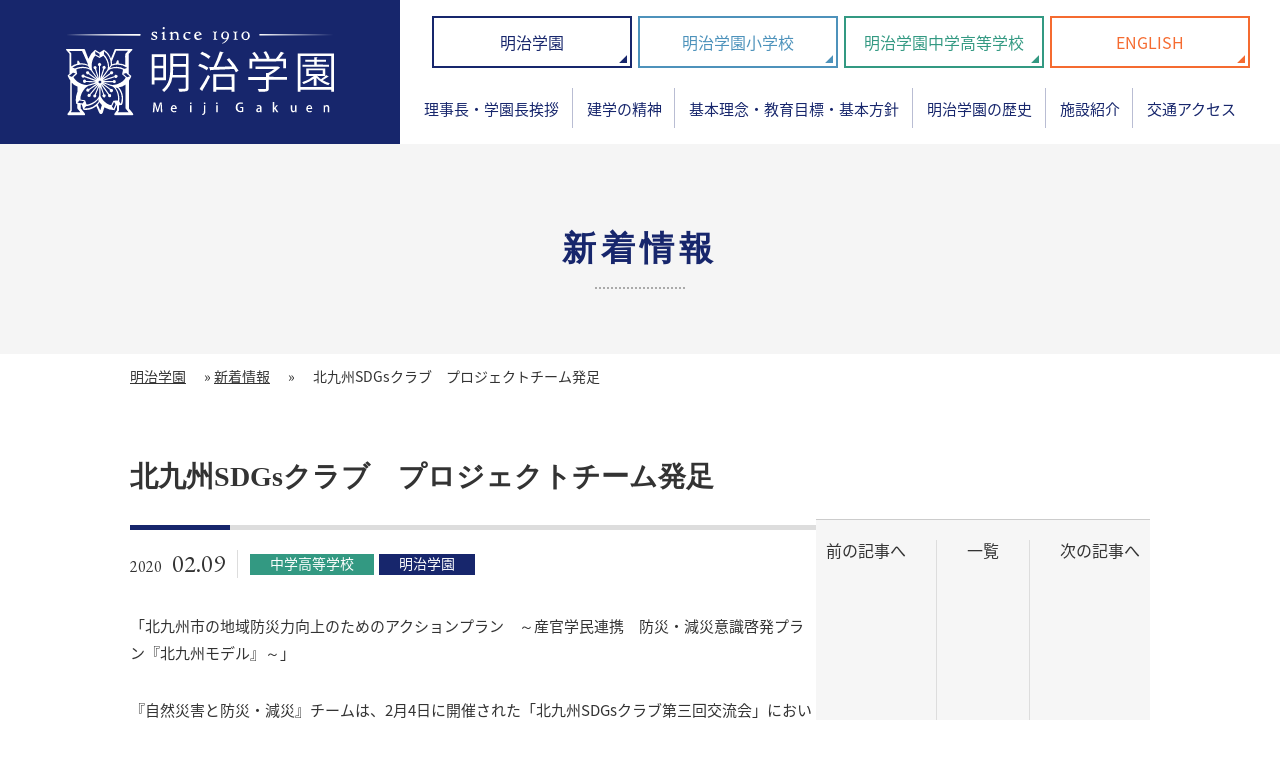

--- FILE ---
content_type: text/html; charset=UTF-8
request_url: https://meijigakuen.ed.jp/news/jsh/5321/
body_size: 11361
content:
<!DOCTYPE html>
<html lang="ja">
<head>
	<meta charset="UTF-8">
	<meta name="viewport" content="width=device-width,initial-scale=1,user-scalable=yes,maximum-scale=5">
	<meta name="format-detection" content="telephone=no">
	<link rel="icon" href="https://meijigakuen.ed.jp/wp/wp-content/themes/meijigakuen/assets/img/common/favicon.ico" type="image/x-icon">
	<link rel="apple-touch-icon" href="https://meijigakuen.ed.jp/wp/wp-content/themes/meijigakuen/assets/img/common/apple-touch-icon-180x180.png" size="180x180">
	<!-- Google Tag Manager -->
	<script>(function(w,d,s,l,i){w[l]=w[l]||[];w[l].push({'gtm.start':
	new Date().getTime(),event:'gtm.js'});var f=d.getElementsByTagName(s)[0],
	j=d.createElement(s),dl=l!='dataLayer'?'&l='+l:'';j.async=true;j.src=
	'https://www.googletagmanager.com/gtm.js?id='+i+dl;f.parentNode.insertBefore(j,f);
	})(window,document,'script','dataLayer','GTM-NB6BCDD');</script>
	<!-- End Google Tag Manager -->
	<meta name="facebook-domain-verification" content="w1i6g6hshfxnitu4rr5u9bjzx41xau" />
	<meta name='robots' content='index, follow, max-image-preview:large, max-snippet:-1, max-video-preview:-1' />
	<style>img:is([sizes="auto" i], [sizes^="auto," i]) { contain-intrinsic-size: 3000px 1500px }</style>
	
	<!-- This site is optimized with the Yoast SEO plugin v25.5 - https://yoast.com/wordpress/plugins/seo/ -->
	<title>北九州SDGsクラブ　プロジェクトチーム発足 - 明治学園 | 1910年開校 北九州市戸畑区の小学校・中高等学校</title>
	<link rel="canonical" href="https://meijigakuen.ed.jp/news/jsh/5321/" />
	<meta property="og:locale" content="ja_JP" />
	<meta property="og:type" content="article" />
	<meta property="og:title" content="北九州SDGsクラブ　プロジェクトチーム発足 - 明治学園 | 1910年開校 北九州市戸畑区の小学校・中高等学校" />
	<meta property="og:description" content="「北九州市の地域防災力向上のためのアクションプラン　～産官学民連携　防災・減災意識啓発プラン『北九州..." />
	<meta property="og:url" content="https://meijigakuen.ed.jp/news/jsh/5321/" />
	<meta property="og:site_name" content="明治学園 | 1910年開校 北九州市戸畑区の小学校・中高等学校" />
	<meta property="article:published_time" content="2020-02-09T02:52:49+00:00" />
	<meta property="og:image" content="https://meijigakuen.ed.jp/wp/wp-content/uploads/2020/02/a789d07c4aa6b3caacb3a669515f368b-300x225.jpg" />
	<meta name="author" content="中学高等学校教頭" />
	<meta name="twitter:card" content="summary_large_image" />
	<meta name="twitter:label1" content="執筆者" />
	<meta name="twitter:data1" content="中学高等学校教頭" />
	<meta name="twitter:label2" content="推定読み取り時間" />
	<meta name="twitter:data2" content="1分" />
	<script type="application/ld+json" class="yoast-schema-graph">{"@context":"https://schema.org","@graph":[{"@type":"WebPage","@id":"https://meijigakuen.ed.jp/news/jsh/5321/","url":"https://meijigakuen.ed.jp/news/jsh/5321/","name":"北九州SDGsクラブ　プロジェクトチーム発足 - 明治学園 | 1910年開校 北九州市戸畑区の小学校・中高等学校","isPartOf":{"@id":"https://meijigakuen.ed.jp/#website"},"primaryImageOfPage":{"@id":"https://meijigakuen.ed.jp/news/jsh/5321/#primaryimage"},"image":{"@id":"https://meijigakuen.ed.jp/news/jsh/5321/#primaryimage"},"thumbnailUrl":"https://meijigakuen.ed.jp/wp/wp-content/uploads/2020/02/a789d07c4aa6b3caacb3a669515f368b-300x225.jpg","datePublished":"2020-02-09T02:52:49+00:00","author":{"@id":"https://meijigakuen.ed.jp/#/schema/person/e6943eddf8cbe8df336ffdef56af2420"},"breadcrumb":{"@id":"https://meijigakuen.ed.jp/news/jsh/5321/#breadcrumb"},"inLanguage":"ja","potentialAction":[{"@type":"ReadAction","target":["https://meijigakuen.ed.jp/news/jsh/5321/"]}]},{"@type":"ImageObject","inLanguage":"ja","@id":"https://meijigakuen.ed.jp/news/jsh/5321/#primaryimage","url":"https://meijigakuen.ed.jp/wp/wp-content/uploads/2020/02/a789d07c4aa6b3caacb3a669515f368b.jpg","contentUrl":"https://meijigakuen.ed.jp/wp/wp-content/uploads/2020/02/a789d07c4aa6b3caacb3a669515f368b.jpg","width":1500,"height":1125},{"@type":"BreadcrumbList","@id":"https://meijigakuen.ed.jp/news/jsh/5321/#breadcrumb","itemListElement":[{"@type":"ListItem","position":1,"name":"明治学園","item":"https://meijigakuen.ed.jp/"},{"@type":"ListItem","position":2,"name":"新着情報","item":"https://meijigakuen.ed.jp/news/"},{"@type":"ListItem","position":3,"name":"北九州SDGsクラブ　プロジェクトチーム発足"}]},{"@type":"WebSite","@id":"https://meijigakuen.ed.jp/#website","url":"https://meijigakuen.ed.jp/","name":"明治学園 | 1910年開校 北九州市戸畑区の小学校・中高等学校","description":"北九州市戸畑区にある明治学園の公式サイトです。教育理念、学校情報、入試情報、地域との連携など明治学園の情報をご覧いただけます。","potentialAction":[{"@type":"SearchAction","target":{"@type":"EntryPoint","urlTemplate":"https://meijigakuen.ed.jp/?s={search_term_string}"},"query-input":{"@type":"PropertyValueSpecification","valueRequired":true,"valueName":"search_term_string"}}],"inLanguage":"ja"},{"@type":"Person","@id":"https://meijigakuen.ed.jp/#/schema/person/e6943eddf8cbe8df336ffdef56af2420","name":"中学高等学校教頭","image":{"@type":"ImageObject","inLanguage":"ja","@id":"https://meijigakuen.ed.jp/#/schema/person/image/","url":"https://secure.gravatar.com/avatar/10a529d8c304102f881301f36784e2808cf544e6ef9522e933740be4bb8c29ce?s=96&d=mm&r=g","contentUrl":"https://secure.gravatar.com/avatar/10a529d8c304102f881301f36784e2808cf544e6ef9522e933740be4bb8c29ce?s=96&d=mm&r=g","caption":"中学高等学校教頭"},"url":"https://meijigakuen.ed.jp/news/author/jsh-authorizer/"}]}</script>
	<!-- / Yoast SEO plugin. -->


<link rel="alternate" type="application/rss+xml" title="明治学園 | 1910年開校 北九州市戸畑区の小学校・中高等学校 &raquo; 北九州SDGsクラブ　プロジェクトチーム発足 のコメントのフィード" href="https://meijigakuen.ed.jp/news/jsh/5321/feed/" />
<link rel='stylesheet' id='wp-block-library-css' href='https://meijigakuen.ed.jp/wp/wp-includes/css/dist/block-library/style.min.css?ver=6.8.3' type='text/css' media='all' />
<style id='classic-theme-styles-inline-css' type='text/css'>
/*! This file is auto-generated */
.wp-block-button__link{color:#fff;background-color:#32373c;border-radius:9999px;box-shadow:none;text-decoration:none;padding:calc(.667em + 2px) calc(1.333em + 2px);font-size:1.125em}.wp-block-file__button{background:#32373c;color:#fff;text-decoration:none}
</style>
<style id='global-styles-inline-css' type='text/css'>
:root{--wp--preset--aspect-ratio--square: 1;--wp--preset--aspect-ratio--4-3: 4/3;--wp--preset--aspect-ratio--3-4: 3/4;--wp--preset--aspect-ratio--3-2: 3/2;--wp--preset--aspect-ratio--2-3: 2/3;--wp--preset--aspect-ratio--16-9: 16/9;--wp--preset--aspect-ratio--9-16: 9/16;--wp--preset--color--black: #000000;--wp--preset--color--cyan-bluish-gray: #abb8c3;--wp--preset--color--white: #ffffff;--wp--preset--color--pale-pink: #f78da7;--wp--preset--color--vivid-red: #cf2e2e;--wp--preset--color--luminous-vivid-orange: #ff6900;--wp--preset--color--luminous-vivid-amber: #fcb900;--wp--preset--color--light-green-cyan: #7bdcb5;--wp--preset--color--vivid-green-cyan: #00d084;--wp--preset--color--pale-cyan-blue: #8ed1fc;--wp--preset--color--vivid-cyan-blue: #0693e3;--wp--preset--color--vivid-purple: #9b51e0;--wp--preset--gradient--vivid-cyan-blue-to-vivid-purple: linear-gradient(135deg,rgba(6,147,227,1) 0%,rgb(155,81,224) 100%);--wp--preset--gradient--light-green-cyan-to-vivid-green-cyan: linear-gradient(135deg,rgb(122,220,180) 0%,rgb(0,208,130) 100%);--wp--preset--gradient--luminous-vivid-amber-to-luminous-vivid-orange: linear-gradient(135deg,rgba(252,185,0,1) 0%,rgba(255,105,0,1) 100%);--wp--preset--gradient--luminous-vivid-orange-to-vivid-red: linear-gradient(135deg,rgba(255,105,0,1) 0%,rgb(207,46,46) 100%);--wp--preset--gradient--very-light-gray-to-cyan-bluish-gray: linear-gradient(135deg,rgb(238,238,238) 0%,rgb(169,184,195) 100%);--wp--preset--gradient--cool-to-warm-spectrum: linear-gradient(135deg,rgb(74,234,220) 0%,rgb(151,120,209) 20%,rgb(207,42,186) 40%,rgb(238,44,130) 60%,rgb(251,105,98) 80%,rgb(254,248,76) 100%);--wp--preset--gradient--blush-light-purple: linear-gradient(135deg,rgb(255,206,236) 0%,rgb(152,150,240) 100%);--wp--preset--gradient--blush-bordeaux: linear-gradient(135deg,rgb(254,205,165) 0%,rgb(254,45,45) 50%,rgb(107,0,62) 100%);--wp--preset--gradient--luminous-dusk: linear-gradient(135deg,rgb(255,203,112) 0%,rgb(199,81,192) 50%,rgb(65,88,208) 100%);--wp--preset--gradient--pale-ocean: linear-gradient(135deg,rgb(255,245,203) 0%,rgb(182,227,212) 50%,rgb(51,167,181) 100%);--wp--preset--gradient--electric-grass: linear-gradient(135deg,rgb(202,248,128) 0%,rgb(113,206,126) 100%);--wp--preset--gradient--midnight: linear-gradient(135deg,rgb(2,3,129) 0%,rgb(40,116,252) 100%);--wp--preset--font-size--small: 13px;--wp--preset--font-size--medium: 20px;--wp--preset--font-size--large: 36px;--wp--preset--font-size--x-large: 42px;--wp--preset--spacing--20: 0.44rem;--wp--preset--spacing--30: 0.67rem;--wp--preset--spacing--40: 1rem;--wp--preset--spacing--50: 1.5rem;--wp--preset--spacing--60: 2.25rem;--wp--preset--spacing--70: 3.38rem;--wp--preset--spacing--80: 5.06rem;--wp--preset--shadow--natural: 6px 6px 9px rgba(0, 0, 0, 0.2);--wp--preset--shadow--deep: 12px 12px 50px rgba(0, 0, 0, 0.4);--wp--preset--shadow--sharp: 6px 6px 0px rgba(0, 0, 0, 0.2);--wp--preset--shadow--outlined: 6px 6px 0px -3px rgba(255, 255, 255, 1), 6px 6px rgba(0, 0, 0, 1);--wp--preset--shadow--crisp: 6px 6px 0px rgba(0, 0, 0, 1);}:where(.is-layout-flex){gap: 0.5em;}:where(.is-layout-grid){gap: 0.5em;}body .is-layout-flex{display: flex;}.is-layout-flex{flex-wrap: wrap;align-items: center;}.is-layout-flex > :is(*, div){margin: 0;}body .is-layout-grid{display: grid;}.is-layout-grid > :is(*, div){margin: 0;}:where(.wp-block-columns.is-layout-flex){gap: 2em;}:where(.wp-block-columns.is-layout-grid){gap: 2em;}:where(.wp-block-post-template.is-layout-flex){gap: 1.25em;}:where(.wp-block-post-template.is-layout-grid){gap: 1.25em;}.has-black-color{color: var(--wp--preset--color--black) !important;}.has-cyan-bluish-gray-color{color: var(--wp--preset--color--cyan-bluish-gray) !important;}.has-white-color{color: var(--wp--preset--color--white) !important;}.has-pale-pink-color{color: var(--wp--preset--color--pale-pink) !important;}.has-vivid-red-color{color: var(--wp--preset--color--vivid-red) !important;}.has-luminous-vivid-orange-color{color: var(--wp--preset--color--luminous-vivid-orange) !important;}.has-luminous-vivid-amber-color{color: var(--wp--preset--color--luminous-vivid-amber) !important;}.has-light-green-cyan-color{color: var(--wp--preset--color--light-green-cyan) !important;}.has-vivid-green-cyan-color{color: var(--wp--preset--color--vivid-green-cyan) !important;}.has-pale-cyan-blue-color{color: var(--wp--preset--color--pale-cyan-blue) !important;}.has-vivid-cyan-blue-color{color: var(--wp--preset--color--vivid-cyan-blue) !important;}.has-vivid-purple-color{color: var(--wp--preset--color--vivid-purple) !important;}.has-black-background-color{background-color: var(--wp--preset--color--black) !important;}.has-cyan-bluish-gray-background-color{background-color: var(--wp--preset--color--cyan-bluish-gray) !important;}.has-white-background-color{background-color: var(--wp--preset--color--white) !important;}.has-pale-pink-background-color{background-color: var(--wp--preset--color--pale-pink) !important;}.has-vivid-red-background-color{background-color: var(--wp--preset--color--vivid-red) !important;}.has-luminous-vivid-orange-background-color{background-color: var(--wp--preset--color--luminous-vivid-orange) !important;}.has-luminous-vivid-amber-background-color{background-color: var(--wp--preset--color--luminous-vivid-amber) !important;}.has-light-green-cyan-background-color{background-color: var(--wp--preset--color--light-green-cyan) !important;}.has-vivid-green-cyan-background-color{background-color: var(--wp--preset--color--vivid-green-cyan) !important;}.has-pale-cyan-blue-background-color{background-color: var(--wp--preset--color--pale-cyan-blue) !important;}.has-vivid-cyan-blue-background-color{background-color: var(--wp--preset--color--vivid-cyan-blue) !important;}.has-vivid-purple-background-color{background-color: var(--wp--preset--color--vivid-purple) !important;}.has-black-border-color{border-color: var(--wp--preset--color--black) !important;}.has-cyan-bluish-gray-border-color{border-color: var(--wp--preset--color--cyan-bluish-gray) !important;}.has-white-border-color{border-color: var(--wp--preset--color--white) !important;}.has-pale-pink-border-color{border-color: var(--wp--preset--color--pale-pink) !important;}.has-vivid-red-border-color{border-color: var(--wp--preset--color--vivid-red) !important;}.has-luminous-vivid-orange-border-color{border-color: var(--wp--preset--color--luminous-vivid-orange) !important;}.has-luminous-vivid-amber-border-color{border-color: var(--wp--preset--color--luminous-vivid-amber) !important;}.has-light-green-cyan-border-color{border-color: var(--wp--preset--color--light-green-cyan) !important;}.has-vivid-green-cyan-border-color{border-color: var(--wp--preset--color--vivid-green-cyan) !important;}.has-pale-cyan-blue-border-color{border-color: var(--wp--preset--color--pale-cyan-blue) !important;}.has-vivid-cyan-blue-border-color{border-color: var(--wp--preset--color--vivid-cyan-blue) !important;}.has-vivid-purple-border-color{border-color: var(--wp--preset--color--vivid-purple) !important;}.has-vivid-cyan-blue-to-vivid-purple-gradient-background{background: var(--wp--preset--gradient--vivid-cyan-blue-to-vivid-purple) !important;}.has-light-green-cyan-to-vivid-green-cyan-gradient-background{background: var(--wp--preset--gradient--light-green-cyan-to-vivid-green-cyan) !important;}.has-luminous-vivid-amber-to-luminous-vivid-orange-gradient-background{background: var(--wp--preset--gradient--luminous-vivid-amber-to-luminous-vivid-orange) !important;}.has-luminous-vivid-orange-to-vivid-red-gradient-background{background: var(--wp--preset--gradient--luminous-vivid-orange-to-vivid-red) !important;}.has-very-light-gray-to-cyan-bluish-gray-gradient-background{background: var(--wp--preset--gradient--very-light-gray-to-cyan-bluish-gray) !important;}.has-cool-to-warm-spectrum-gradient-background{background: var(--wp--preset--gradient--cool-to-warm-spectrum) !important;}.has-blush-light-purple-gradient-background{background: var(--wp--preset--gradient--blush-light-purple) !important;}.has-blush-bordeaux-gradient-background{background: var(--wp--preset--gradient--blush-bordeaux) !important;}.has-luminous-dusk-gradient-background{background: var(--wp--preset--gradient--luminous-dusk) !important;}.has-pale-ocean-gradient-background{background: var(--wp--preset--gradient--pale-ocean) !important;}.has-electric-grass-gradient-background{background: var(--wp--preset--gradient--electric-grass) !important;}.has-midnight-gradient-background{background: var(--wp--preset--gradient--midnight) !important;}.has-small-font-size{font-size: var(--wp--preset--font-size--small) !important;}.has-medium-font-size{font-size: var(--wp--preset--font-size--medium) !important;}.has-large-font-size{font-size: var(--wp--preset--font-size--large) !important;}.has-x-large-font-size{font-size: var(--wp--preset--font-size--x-large) !important;}
:where(.wp-block-post-template.is-layout-flex){gap: 1.25em;}:where(.wp-block-post-template.is-layout-grid){gap: 1.25em;}
:where(.wp-block-columns.is-layout-flex){gap: 2em;}:where(.wp-block-columns.is-layout-grid){gap: 2em;}
:root :where(.wp-block-pullquote){font-size: 1.5em;line-height: 1.6;}
</style>
<link rel='stylesheet' id='contact-form-7-css' href='https://meijigakuen.ed.jp/wp/wp-content/plugins/contact-form-7/includes/css/styles.css?ver=6.1' type='text/css' media='all' />
<link rel='stylesheet' id='base_style-css' href='https://meijigakuen.ed.jp/wp/wp-content/themes/meijigakuen/assets/css/base.min.css?ver=1761554641' type='text/css' media='all' />
<link rel='stylesheet' id='news_style-css' href='https://meijigakuen.ed.jp/wp/wp-content/themes/meijigakuen/assets/css/news.min.css?ver=1749630890' type='text/css' media='all' />
<link rel='stylesheet' id='lightbox_style-css' href='https://meijigakuen.ed.jp/wp/wp-content/themes/meijigakuen/assets/css/lightbox.min.css?ver=1585556100' type='text/css' media='all' />
<link rel='stylesheet' id='wp-pagenavi-css' href='https://meijigakuen.ed.jp/wp/wp-content/plugins/wp-pagenavi/pagenavi-css.css?ver=2.70' type='text/css' media='all' />
<link rel="alternate" title="oEmbed (JSON)" type="application/json+oembed" href="https://meijigakuen.ed.jp/wp-json/oembed/1.0/embed?url=https%3A%2F%2Fmeijigakuen.ed.jp%2Fnews%2Fjsh%2F5321%2F" />
<link rel="alternate" title="oEmbed (XML)" type="text/xml+oembed" href="https://meijigakuen.ed.jp/wp-json/oembed/1.0/embed?url=https%3A%2F%2Fmeijigakuen.ed.jp%2Fnews%2Fjsh%2F5321%2F&#038;format=xml" />
		<link rel="manifest" href="https://meijigakuen.ed.jp/wp-json/wp/v2/web-app-manifest">
					<meta name="theme-color" content="#fff">
								<meta name="apple-mobile-web-app-capable" content="yes">
				<meta name="mobile-web-app-capable" content="yes">

				<link rel="apple-touch-startup-image" href="https://meijigakuen.ed.jp/wp/wp-content/uploads/2025/05/cropped-logo-192x192.png">

				<meta name="apple-mobile-web-app-title" content="明治学園">
		<meta name="application-name" content="明治学園">
		<link rel="icon" href="https://meijigakuen.ed.jp/wp/wp-content/uploads/2025/05/cropped-logo-32x32.png" sizes="32x32" />
<link rel="icon" href="https://meijigakuen.ed.jp/wp/wp-content/uploads/2025/05/cropped-logo-192x192.png" sizes="192x192" />
<link rel="apple-touch-icon" href="https://meijigakuen.ed.jp/wp/wp-content/uploads/2025/05/cropped-logo-180x180.png" />
<meta name="msapplication-TileImage" content="https://meijigakuen.ed.jp/wp/wp-content/uploads/2025/05/cropped-logo-270x270.png" />
</head>
<body class="wp-singular post-template-default single single-post postid-5321 single-format-standard wp-theme-meijigakuen">

<!-- Google Tag Manager (noscript) -->
<noscript><iframe src="https://www.googletagmanager.com/ns.html?id=GTM-NB6BCDD"
height="0" width="0" style="display:none;visibility:hidden"></iframe></noscript>
<!-- End Google Tag Manager (noscript) -->

<header id="header" role="banner">
	<div class="header">
		<div class="header__logo">			<a href="https://meijigakuen.ed.jp" class="header__logo__link">
				<picture>
					<source media="(min-width: 1023px)" srcset="https://meijigakuen.ed.jp/wp/wp-content/themes/meijigakuen/assets/img/common/logo_header.svg">
					<source media="(min-width: 320px)" srcset="https://meijigakuen.ed.jp/wp/wp-content/themes/meijigakuen/assets/img/common/logo_header_simple.svg">
					<img src="https://meijigakuen.ed.jp/wp/wp-content/themes/meijigakuen/assets/img/common/logo_header.svg" alt="明治学園" class="header__logo__image">
				</picture>
			</a>
		</div>		<div class="header__navi">
			<ul class="header__tabs">
									<li class="header__tabs__item">
						<a href="https://meijigakuen.ed.jp" class="header__tabs__link header__tabs__link--meiji">明治学園</a>
					</li>
										<li class="header__tabs__item">
						<a href="https://meijigakuen.ed.jp/elementary/" class="header__tabs__link header__tabs__link--elementary">明治学園小学校</a>
					</li>
										<li class="header__tabs__item">
						<a href="https://meijigakuen.ed.jp/jsh/" class="header__tabs__link header__tabs__link--jsh">明治学園中学高等学校</a>
					</li>
										<li class="header__tabs__item">
						<a href="https://meijigakuen.ed.jp/english/" class="header__tabs__link header__tabs__link--eng">ENGLISH</a>
					</li>
								</ul>
			<nav role="navigation">
	<ul class="global-menu" role="menubar" aria-label="グローバルメニュー">
					<li class="global-menu__item" role="menuitem">
				<a href="https://meijigakuen.ed.jp/greeting/" class="global-menu__link">理事長・学園長挨拶</a>
			</li>
			<li class="global-menu__item" role="menuitem">
				<a href="https://meijigakuen.ed.jp/school-philosophy/" class="global-menu__link">建学の精神</a>
			</li>
			<li class="global-menu__item" role="menuitem">
				<a href="https://meijigakuen.ed.jp/basic-philosophy_educational-goal_basic-policy/" class="global-menu__link">基本理念・教育目標・基本方針</a>
			</li>
			<li class="global-menu__item" role="menuitem">
				<a href="https://meijigakuen.ed.jp/history/" class="global-menu__link">明治学園の歴史</a>
			</li>
			<li class="global-menu__item" role="menuitem">
				<a href="https://meijigakuen.ed.jp/facilities/" class="global-menu__link">施設紹介</a>
			</li>
			<li class="global-menu__item" role="menuitem">
				<a href="https://meijigakuen.ed.jp/access/" class="global-menu__link">交通アクセス</a>
			</li>
			</ul>
</nav>
		</div>
		<button type="button" id="menu-toggle" class="sp-menu-toggle" aria-label="メニューを開く"><i></i><i></i><i></i><span class="sp-menu-toggle__text">menu</span></ｂ>
	</div>
	<div id="sp-menu" class="sp-menu">
		<nav role="navigation">
	<ul class="global-menu" role="menubar" aria-label="グローバルメニュー">
					<li class="global-menu__item" role="menuitem">
				<a href="https://meijigakuen.ed.jp/greeting/" class="global-menu__link">理事長・学園長挨拶</a>
			</li>
			<li class="global-menu__item" role="menuitem">
				<a href="https://meijigakuen.ed.jp/school-philosophy/" class="global-menu__link">建学の精神</a>
			</li>
			<li class="global-menu__item" role="menuitem">
				<a href="https://meijigakuen.ed.jp/basic-philosophy_educational-goal_basic-policy/" class="global-menu__link">基本理念・教育目標・基本方針</a>
			</li>
			<li class="global-menu__item" role="menuitem">
				<a href="https://meijigakuen.ed.jp/history/" class="global-menu__link">明治学園の歴史</a>
			</li>
			<li class="global-menu__item" role="menuitem">
				<a href="https://meijigakuen.ed.jp/facilities/" class="global-menu__link">施設紹介</a>
			</li>
			<li class="global-menu__item" role="menuitem">
				<a href="https://meijigakuen.ed.jp/access/" class="global-menu__link">交通アクセス</a>
			</li>
			</ul>
</nav>
		<ul class="sp-menu__tabs">
			<li class="sp-menu__tabs__item"><a href="https://meijigakuen.ed.jp" class="sp-menu__tabs__link sp-menu__tabs__link--meiji">明治学園</a></li>
			<li class="sp-menu__tabs__item"><a href="https://meijigakuen.ed.jp/elementary/" class="sp-menu__tabs__link sp-menu__tabs__link--elementary">小学校</a></li>
			<li class="sp-menu__tabs__item"><a href="https://meijigakuen.ed.jp/jsh/" class="sp-menu__tabs__link sp-menu__tabs__link--jsh">中学高等学校</a></li>
		</ul>
		<ul class="footer__navi">
	<li class="footer__navi__item"><a href="https://meijigakuen.ed.jp/bullying-prevention/" class="footer__navi__link">いじめ防止に関する基本方針</a></li>
	<li class="footer__navi__item"><a href="https://meijigakuen.ed.jp/access/" class="footer__navi__link">交通アクセス・所在地</a></li>
	<li class="footer__navi__item"><a href="https://meijigakuen.ed.jp/jsh/graduate-course/voice/" class="footer__navi__link">卒業生の声</a></li>
	<li class="footer__navi__item"><a href="https://meijigakuen.ed.jp/graduate/" class="footer__navi__link">卒業生の方へ</a></li>
	<li class="footer__navi__item"><a href="https://meijigakuen.ed.jp/donation/" class="footer__navi__link">寄付のお願い</a></li>
	<li class="footer__navi__item"><a href="https://meijigakuen.ed.jp/facebook/" class="footer__navi__link">Facebook</a></li>
	<li class="footer__navi__item"><a href="https://meijigakuen.ed.jp/link/" class="footer__navi__link">関連リンク</a></li>
	<li class="footer__navi__item"><a href="https://meijigakuen.ed.jp/recruit/" class="footer__navi__link">採用情報</a></li>
	<li class="footer__navi__item"><a href="https://meijigakuen.ed.jp/privacy/" class="footer__navi__link">プライバシーポリシー</a></li>
	<li class="footer__navi__item"><a href="https://meijigakuen.ed.jp/law/" class="footer__navi__link">特定商取引法に基づく表記</a></li>
	<li class="footer__navi__item"><a href="https://meijigakuen.ed.jp/sitemap/" class="footer__navi__link">サイトマップ</a></li>
	<li class="footer__navi__item sp-only"><a href="https://meijigakuen.ed.jp/english/" class="footer__navi__link">ENGLISH</a></li>
</ul>
	</div>
</header>
<h1 class="page-title"><span class="page-title__jp">新着情報</span></h1><div class="pankuzu"><span><span><a href="https://meijigakuen.ed.jp/">明治学園</a></span> » <span><a href="https://meijigakuen.ed.jp/news/">新着情報</a></span> » <span class="breadcrumb_last" aria-current="page">北九州SDGsクラブ　プロジェクトチーム発足</span></span></div>
<div class="column-wrap column-wrap--2column">
	<div class="main-column">
		<main>
						<div class="post-head">
				<h1 class="post-head__title">北九州SDGsクラブ　プロジェクトチーム発足</h1>
				<div class="post-info">
					<time datetime="2020-02-09" class="post-info__date"><span class="post-info__date__year">2020</span>02.09</time>
										<ul class="post-info__categories">
												<li class="post-info__categories__item post-info__categories__item--jsh">中学高等学校</li>
												<li class="post-info__categories__item post-info__categories__item--meiji">明治学園</li>
											</ul>
									</div>
			</div>
			<div class="contents-editor">
				<p>「北九州市の地域防災力向上のためのアクションプラン　～産官学民連携　防災・減災意識啓発プラン『北九州モデル』～」</p>
<p>『自然災害と防災・減災』チームは、2月4日に開催された「北九州SDGsクラブ第三回交流会」においてプロジェクトチーム発足の報告を行いました。このプロジェクトは、様々な団体が協働し、地域防災力の向上を目指すことを目的としています。そして、このプロジェクトでは、『自然災害と防災・減災』チームがプロジェクトリーダーとして企画・運営を行っていきます。当日は、高校3年生の鳥巣さんと湊さんが発表を行いましたが、多くの方々から「素晴らしい発表であった」というお褒めの言葉とともに「ぜひ頑張ってください」という激励をいただきました。</p>
<div id="attachment_5324" class="wp-caption aligncenter"><img fetchpriority="high" decoding="async" class="wp-image-5324 size-medium" src="https://meijigakuen.ed.jp/wp/wp-content/uploads/2020/02/a789d07c4aa6b3caacb3a669515f368b-300x225.jpg" alt="" width="300" height="225" srcset="https://meijigakuen.ed.jp/wp/wp-content/uploads/2020/02/a789d07c4aa6b3caacb3a669515f368b-300x225.jpg 300w, https://meijigakuen.ed.jp/wp/wp-content/uploads/2020/02/a789d07c4aa6b3caacb3a669515f368b-768x576.jpg 768w, https://meijigakuen.ed.jp/wp/wp-content/uploads/2020/02/a789d07c4aa6b3caacb3a669515f368b-1024x768.jpg 1024w, https://meijigakuen.ed.jp/wp/wp-content/uploads/2020/02/a789d07c4aa6b3caacb3a669515f368b.jpg 1500w" sizes="(max-width: 300px) 100vw, 300px" /><p class="wp-caption-text">発表する鳥巣さん</p></div>
<div id="attachment_5322" class="wp-caption aligncenter"><img decoding="async" class="wp-image-5322 size-medium" src="https://meijigakuen.ed.jp/wp/wp-content/uploads/2020/02/90a4860d1c63fd5184952a6c821fea68-300x225.jpg" alt="" width="300" height="225" srcset="https://meijigakuen.ed.jp/wp/wp-content/uploads/2020/02/90a4860d1c63fd5184952a6c821fea68-300x225.jpg 300w, https://meijigakuen.ed.jp/wp/wp-content/uploads/2020/02/90a4860d1c63fd5184952a6c821fea68-768x576.jpg 768w, https://meijigakuen.ed.jp/wp/wp-content/uploads/2020/02/90a4860d1c63fd5184952a6c821fea68-1024x768.jpg 1024w, https://meijigakuen.ed.jp/wp/wp-content/uploads/2020/02/90a4860d1c63fd5184952a6c821fea68.jpg 1500w" sizes="(max-width: 300px) 100vw, 300px" /><p class="wp-caption-text">発表する湊さん</p></div>
<div class="wp-caption aligncenter"><img decoding="async" class="wp-image-5323 size-medium" src="https://meijigakuen.ed.jp/wp/wp-content/uploads/2020/02/681d92134eca9fc6291a1bf853956ba4-300x225.jpg" alt="" width="300" height="225" srcset="https://meijigakuen.ed.jp/wp/wp-content/uploads/2020/02/681d92134eca9fc6291a1bf853956ba4-300x225.jpg 300w, https://meijigakuen.ed.jp/wp/wp-content/uploads/2020/02/681d92134eca9fc6291a1bf853956ba4-768x576.jpg 768w, https://meijigakuen.ed.jp/wp/wp-content/uploads/2020/02/681d92134eca9fc6291a1bf853956ba4-1024x768.jpg 1024w, https://meijigakuen.ed.jp/wp/wp-content/uploads/2020/02/681d92134eca9fc6291a1bf853956ba4.jpg 1500w" sizes="(max-width: 300px) 100vw, 300px" /><p class="wp-caption-text">ワークショップで活躍する湊さん</p></div>
<p>&nbsp;</p>
</div>
<p>On February 4th, Meiji Gakuen High School students who belong to the group of disaster prevention and risk reduction against natural disasters participated in an exchange meeting of Kitakyushu SDGs club, and gave a presentation about SDGs on behalf of the new project members.  The purpose of this project is improving disaster prevention awareness in Kitakyushu. It was a valuable opportunity for our students and due to their fine performance it was also good publicity for Meiji Gakuen.</p>
			</div>
			<div class="paging">
		<a href="https://meijigakuen.ed.jp/news/jsh/5314/" class="paging__link paging__link--prev">前の記事へ</a>
		<a href="https://meijigakuen.ed.jp/news/" class="paging__link paging__link--archive">一覧</a>
		<a href="https://meijigakuen.ed.jp/news/jsh/5345/" class="paging__link paging__link--next">次の記事へ</a>
	</div>					</main>
	</div>
	<div id="sidebar" class="side-column">
	<div class="side-column__inner">
					<div class="side-box">
				<p class="side-box__title">キーワード検索</p>
				<form role="search" method="get" class="search-form" action="https://meijigakuen.ed.jp/">
	<label class="search-form__label">
		<span class="screen-reader-text">検索:</span>
		<input type="search" class="search-form__keyword" placeholder="Search …" value="" name="s" title="検索:" />
	</label>
	<input type="submit" class="search-form__submit" value="検索" />
</form>			</div>
			<div class="side-box">
				<p class="side-box__title">月別アーカイブ</p>
				<ul class="side-list">
					<li class="side-list__item">
	<details>
		<summary class="side-list__toggle">2026年</summary>
			<ul class="side-list side-list--child">
				<li class="side-list__item side-list__item--child">	<a href="https://meijigakuen.ed.jp/news/date/2026/01/" class="side-list__link">2026年1月(12)</a></li></ul></details></li><li class="side-list__item">
	<details>
		<summary class="side-list__toggle">2025年</summary>
			<ul class="side-list side-list--child">
				<li class="side-list__item side-list__item--child">
	<a href="https://meijigakuen.ed.jp/news/date/2025/12/" class="side-list__link">2025年12月(15)</a></li><li class="side-list__item side-list__item--child">
	<a href="https://meijigakuen.ed.jp/news/date/2025/11/" class="side-list__link">2025年11月(10)</a></li><li class="side-list__item side-list__item--child">
	<a href="https://meijigakuen.ed.jp/news/date/2025/10/" class="side-list__link">2025年10月(17)</a></li><li class="side-list__item side-list__item--child">
	<a href="https://meijigakuen.ed.jp/news/date/2025/09/" class="side-list__link">2025年9月(22)</a></li><li class="side-list__item side-list__item--child">
	<a href="https://meijigakuen.ed.jp/news/date/2025/08/" class="side-list__link">2025年8月(8)</a></li><li class="side-list__item side-list__item--child">
	<a href="https://meijigakuen.ed.jp/news/date/2025/07/" class="side-list__link">2025年7月(22)</a></li><li class="side-list__item side-list__item--child">
	<a href="https://meijigakuen.ed.jp/news/date/2025/06/" class="side-list__link">2025年6月(25)</a></li><li class="side-list__item side-list__item--child">
	<a href="https://meijigakuen.ed.jp/news/date/2025/05/" class="side-list__link">2025年5月(37)</a></li><li class="side-list__item side-list__item--child">
	<a href="https://meijigakuen.ed.jp/news/date/2025/04/" class="side-list__link">2025年4月(34)</a></li><li class="side-list__item side-list__item--child">
	<a href="https://meijigakuen.ed.jp/news/date/2025/03/" class="side-list__link">2025年3月(30)</a></li><li class="side-list__item side-list__item--child">
	<a href="https://meijigakuen.ed.jp/news/date/2025/02/" class="side-list__link">2025年2月(37)</a></li><li class="side-list__item side-list__item--child">
	<a href="https://meijigakuen.ed.jp/news/date/2025/01/" class="side-list__link">2025年1月(21)</a></li></ul></details></li><li class="side-list__item">
	<details>
		<summary class="side-list__toggle">2024年</summary>
			<ul class="side-list side-list--child">
				<li class="side-list__item side-list__item--child">
	<a href="https://meijigakuen.ed.jp/news/date/2024/12/" class="side-list__link">2024年12月(32)</a></li><li class="side-list__item side-list__item--child">
	<a href="https://meijigakuen.ed.jp/news/date/2024/11/" class="side-list__link">2024年11月(31)</a></li><li class="side-list__item side-list__item--child">
	<a href="https://meijigakuen.ed.jp/news/date/2024/10/" class="side-list__link">2024年10月(29)</a></li><li class="side-list__item side-list__item--child">
	<a href="https://meijigakuen.ed.jp/news/date/2024/09/" class="side-list__link">2024年9月(20)</a></li><li class="side-list__item side-list__item--child">
	<a href="https://meijigakuen.ed.jp/news/date/2024/08/" class="side-list__link">2024年8月(31)</a></li><li class="side-list__item side-list__item--child">
	<a href="https://meijigakuen.ed.jp/news/date/2024/07/" class="side-list__link">2024年7月(20)</a></li><li class="side-list__item side-list__item--child">
	<a href="https://meijigakuen.ed.jp/news/date/2024/06/" class="side-list__link">2024年6月(21)</a></li><li class="side-list__item side-list__item--child">
	<a href="https://meijigakuen.ed.jp/news/date/2024/05/" class="side-list__link">2024年5月(27)</a></li><li class="side-list__item side-list__item--child">
	<a href="https://meijigakuen.ed.jp/news/date/2024/04/" class="side-list__link">2024年4月(33)</a></li><li class="side-list__item side-list__item--child">
	<a href="https://meijigakuen.ed.jp/news/date/2024/03/" class="side-list__link">2024年3月(20)</a></li><li class="side-list__item side-list__item--child">
	<a href="https://meijigakuen.ed.jp/news/date/2024/02/" class="side-list__link">2024年2月(24)</a></li><li class="side-list__item side-list__item--child">
	<a href="https://meijigakuen.ed.jp/news/date/2024/01/" class="side-list__link">2024年1月(13)</a></li></ul></details></li><li class="side-list__item">
	<details>
		<summary class="side-list__toggle">2023年</summary>
			<ul class="side-list side-list--child">
				<li class="side-list__item side-list__item--child">
	<a href="https://meijigakuen.ed.jp/news/date/2023/12/" class="side-list__link">2023年12月(23)</a></li><li class="side-list__item side-list__item--child">
	<a href="https://meijigakuen.ed.jp/news/date/2023/11/" class="side-list__link">2023年11月(18)</a></li><li class="side-list__item side-list__item--child">
	<a href="https://meijigakuen.ed.jp/news/date/2023/10/" class="side-list__link">2023年10月(19)</a></li><li class="side-list__item side-list__item--child">
	<a href="https://meijigakuen.ed.jp/news/date/2023/09/" class="side-list__link">2023年9月(17)</a></li><li class="side-list__item side-list__item--child">
	<a href="https://meijigakuen.ed.jp/news/date/2023/08/" class="side-list__link">2023年8月(9)</a></li><li class="side-list__item side-list__item--child">
	<a href="https://meijigakuen.ed.jp/news/date/2023/07/" class="side-list__link">2023年7月(16)</a></li><li class="side-list__item side-list__item--child">
	<a href="https://meijigakuen.ed.jp/news/date/2023/06/" class="side-list__link">2023年6月(18)</a></li><li class="side-list__item side-list__item--child">
	<a href="https://meijigakuen.ed.jp/news/date/2023/05/" class="side-list__link">2023年5月(24)</a></li><li class="side-list__item side-list__item--child">
	<a href="https://meijigakuen.ed.jp/news/date/2023/04/" class="side-list__link">2023年4月(18)</a></li><li class="side-list__item side-list__item--child">
	<a href="https://meijigakuen.ed.jp/news/date/2023/03/" class="side-list__link">2023年3月(15)</a></li><li class="side-list__item side-list__item--child">
	<a href="https://meijigakuen.ed.jp/news/date/2023/02/" class="side-list__link">2023年2月(16)</a></li><li class="side-list__item side-list__item--child">
	<a href="https://meijigakuen.ed.jp/news/date/2023/01/" class="side-list__link">2023年1月(12)</a></li></ul></details></li><li class="side-list__item">
	<details>
		<summary class="side-list__toggle">2022年</summary>
			<ul class="side-list side-list--child">
				<li class="side-list__item side-list__item--child">
	<a href="https://meijigakuen.ed.jp/news/date/2022/12/" class="side-list__link">2022年12月(20)</a></li><li class="side-list__item side-list__item--child">
	<a href="https://meijigakuen.ed.jp/news/date/2022/11/" class="side-list__link">2022年11月(15)</a></li><li class="side-list__item side-list__item--child">
	<a href="https://meijigakuen.ed.jp/news/date/2022/10/" class="side-list__link">2022年10月(11)</a></li><li class="side-list__item side-list__item--child">
	<a href="https://meijigakuen.ed.jp/news/date/2022/09/" class="side-list__link">2022年9月(8)</a></li><li class="side-list__item side-list__item--child">
	<a href="https://meijigakuen.ed.jp/news/date/2022/08/" class="side-list__link">2022年8月(12)</a></li><li class="side-list__item side-list__item--child">
	<a href="https://meijigakuen.ed.jp/news/date/2022/07/" class="side-list__link">2022年7月(14)</a></li><li class="side-list__item side-list__item--child">
	<a href="https://meijigakuen.ed.jp/news/date/2022/06/" class="side-list__link">2022年6月(14)</a></li><li class="side-list__item side-list__item--child">
	<a href="https://meijigakuen.ed.jp/news/date/2022/05/" class="side-list__link">2022年5月(16)</a></li><li class="side-list__item side-list__item--child">
	<a href="https://meijigakuen.ed.jp/news/date/2022/04/" class="side-list__link">2022年4月(14)</a></li><li class="side-list__item side-list__item--child">
	<a href="https://meijigakuen.ed.jp/news/date/2022/03/" class="side-list__link">2022年3月(16)</a></li><li class="side-list__item side-list__item--child">
	<a href="https://meijigakuen.ed.jp/news/date/2022/02/" class="side-list__link">2022年2月(11)</a></li><li class="side-list__item side-list__item--child">
	<a href="https://meijigakuen.ed.jp/news/date/2022/01/" class="side-list__link">2022年1月(18)</a></li></ul></details></li><li class="side-list__item">
	<details>
		<summary class="side-list__toggle">2021年</summary>
			<ul class="side-list side-list--child">
				<li class="side-list__item side-list__item--child">
	<a href="https://meijigakuen.ed.jp/news/date/2021/12/" class="side-list__link">2021年12月(23)</a></li><li class="side-list__item side-list__item--child">
	<a href="https://meijigakuen.ed.jp/news/date/2021/11/" class="side-list__link">2021年11月(22)</a></li><li class="side-list__item side-list__item--child">
	<a href="https://meijigakuen.ed.jp/news/date/2021/10/" class="side-list__link">2021年10月(23)</a></li><li class="side-list__item side-list__item--child">
	<a href="https://meijigakuen.ed.jp/news/date/2021/09/" class="side-list__link">2021年9月(28)</a></li><li class="side-list__item side-list__item--child">
	<a href="https://meijigakuen.ed.jp/news/date/2021/08/" class="side-list__link">2021年8月(24)</a></li><li class="side-list__item side-list__item--child">
	<a href="https://meijigakuen.ed.jp/news/date/2021/07/" class="side-list__link">2021年7月(29)</a></li><li class="side-list__item side-list__item--child">
	<a href="https://meijigakuen.ed.jp/news/date/2021/06/" class="side-list__link">2021年6月(36)</a></li><li class="side-list__item side-list__item--child">
	<a href="https://meijigakuen.ed.jp/news/date/2021/05/" class="side-list__link">2021年5月(29)</a></li><li class="side-list__item side-list__item--child">
	<a href="https://meijigakuen.ed.jp/news/date/2021/04/" class="side-list__link">2021年4月(18)</a></li><li class="side-list__item side-list__item--child">
	<a href="https://meijigakuen.ed.jp/news/date/2021/03/" class="side-list__link">2021年3月(13)</a></li><li class="side-list__item side-list__item--child">
	<a href="https://meijigakuen.ed.jp/news/date/2021/02/" class="side-list__link">2021年2月(10)</a></li><li class="side-list__item side-list__item--child">
	<a href="https://meijigakuen.ed.jp/news/date/2021/01/" class="side-list__link">2021年1月(8)</a></li></ul></details></li><li class="side-list__item">
	<details>
		<summary class="side-list__toggle">2020年</summary>
			<ul class="side-list side-list--child">
				<li class="side-list__item side-list__item--child">
	<a href="https://meijigakuen.ed.jp/news/date/2020/12/" class="side-list__link">2020年12月(10)</a></li><li class="side-list__item side-list__item--child">
	<a href="https://meijigakuen.ed.jp/news/date/2020/11/" class="side-list__link">2020年11月(10)</a></li><li class="side-list__item side-list__item--child">
	<a href="https://meijigakuen.ed.jp/news/date/2020/10/" class="side-list__link">2020年10月(15)</a></li><li class="side-list__item side-list__item--child">
	<a href="https://meijigakuen.ed.jp/news/date/2020/09/" class="side-list__link">2020年9月(13)</a></li><li class="side-list__item side-list__item--child">
	<a href="https://meijigakuen.ed.jp/news/date/2020/08/" class="side-list__link">2020年8月(12)</a></li><li class="side-list__item side-list__item--child">
	<a href="https://meijigakuen.ed.jp/news/date/2020/07/" class="side-list__link">2020年7月(6)</a></li><li class="side-list__item side-list__item--child">
	<a href="https://meijigakuen.ed.jp/news/date/2020/06/" class="side-list__link">2020年6月(13)</a></li><li class="side-list__item side-list__item--child">
	<a href="https://meijigakuen.ed.jp/news/date/2020/05/" class="side-list__link">2020年5月(7)</a></li><li class="side-list__item side-list__item--child">
	<a href="https://meijigakuen.ed.jp/news/date/2020/04/" class="side-list__link">2020年4月(13)</a></li><li class="side-list__item side-list__item--child">
	<a href="https://meijigakuen.ed.jp/news/date/2020/03/" class="side-list__link">2020年3月(9)</a></li><li class="side-list__item side-list__item--child">
	<a href="https://meijigakuen.ed.jp/news/date/2020/02/" class="side-list__link">2020年2月(10)</a></li><li class="side-list__item side-list__item--child">
	<a href="https://meijigakuen.ed.jp/news/date/2020/01/" class="side-list__link">2020年1月(8)</a></li></ul></details></li><li class="side-list__item">
	<details>
		<summary class="side-list__toggle">2019年</summary>
			<ul class="side-list side-list--child">
				<li class="side-list__item side-list__item--child">
	<a href="https://meijigakuen.ed.jp/news/date/2019/12/" class="side-list__link">2019年12月(17)</a></li><li class="side-list__item side-list__item--child">
	<a href="https://meijigakuen.ed.jp/news/date/2019/11/" class="side-list__link">2019年11月(14)</a></li><li class="side-list__item side-list__item--child">
	<a href="https://meijigakuen.ed.jp/news/date/2019/10/" class="side-list__link">2019年10月(15)</a></li><li class="side-list__item side-list__item--child">
	<a href="https://meijigakuen.ed.jp/news/date/2019/09/" class="side-list__link">2019年9月(10)</a></li><li class="side-list__item side-list__item--child">
	<a href="https://meijigakuen.ed.jp/news/date/2019/08/" class="side-list__link">2019年8月(6)</a></li><li class="side-list__item side-list__item--child">
	<a href="https://meijigakuen.ed.jp/news/date/2019/07/" class="side-list__link">2019年7月(11)</a></li><li class="side-list__item side-list__item--child">
	<a href="https://meijigakuen.ed.jp/news/date/2019/06/" class="side-list__link">2019年6月(5)</a></li><li class="side-list__item side-list__item--child">
	<a href="https://meijigakuen.ed.jp/news/date/2019/05/" class="side-list__link">2019年5月(5)</a></li><li class="side-list__item side-list__item--child">
	<a href="https://meijigakuen.ed.jp/news/date/2019/04/" class="side-list__link">2019年4月(12)</a></li><li class="side-list__item side-list__item--child">
	<a href="https://meijigakuen.ed.jp/news/date/2019/03/" class="side-list__link">2019年3月(12)</a></li><li class="side-list__item side-list__item--child">
	<a href="https://meijigakuen.ed.jp/news/date/2019/02/" class="side-list__link">2019年2月(10)</a></li><li class="side-list__item side-list__item--child">
	<a href="https://meijigakuen.ed.jp/news/date/2019/01/" class="side-list__link">2019年1月(7)</a></li></ul></details></li><li class="side-list__item">
	<details>
		<summary class="side-list__toggle">2018年</summary>
			<ul class="side-list side-list--child">
				<li class="side-list__item side-list__item--child">
	<a href="https://meijigakuen.ed.jp/news/date/2018/12/" class="side-list__link">2018年12月(15)</a></li><li class="side-list__item side-list__item--child">
	<a href="https://meijigakuen.ed.jp/news/date/2018/11/" class="side-list__link">2018年11月(5)</a></li><li class="side-list__item side-list__item--child">
	<a href="https://meijigakuen.ed.jp/news/date/2018/10/" class="side-list__link">2018年10月(12)</a></li><li class="side-list__item side-list__item--child">
	<a href="https://meijigakuen.ed.jp/news/date/2018/09/" class="side-list__link">2018年9月(13)</a></li><li class="side-list__item side-list__item--child">
	<a href="https://meijigakuen.ed.jp/news/date/2018/08/" class="side-list__link">2018年8月(4)</a></li><li class="side-list__item side-list__item--child">
	<a href="https://meijigakuen.ed.jp/news/date/2018/07/" class="side-list__link">2018年7月(8)</a></li><li class="side-list__item side-list__item--child">
	<a href="https://meijigakuen.ed.jp/news/date/2018/06/" class="side-list__link">2018年6月(7)</a></li><li class="side-list__item side-list__item--child">
	<a href="https://meijigakuen.ed.jp/news/date/2018/05/" class="side-list__link">2018年5月(6)</a></li><li class="side-list__item side-list__item--child">
	<a href="https://meijigakuen.ed.jp/news/date/2018/04/" class="side-list__link">2018年4月(14)</a></li><li class="side-list__item side-list__item--child">
	<a href="https://meijigakuen.ed.jp/news/date/2018/03/" class="side-list__link">2018年3月(11)</a></li><li class="side-list__item side-list__item--child">
	<a href="https://meijigakuen.ed.jp/news/date/2018/02/" class="side-list__link">2018年2月(4)</a></li><li class="side-list__item side-list__item--child">
	<a href="https://meijigakuen.ed.jp/news/date/2018/01/" class="side-list__link">2018年1月(5)</a></li></ul></details></li><li class="side-list__item">
	<details>
		<summary class="side-list__toggle">2017年</summary>
			<ul class="side-list side-list--child">
				<li class="side-list__item side-list__item--child">
	<a href="https://meijigakuen.ed.jp/news/date/2017/12/" class="side-list__link">2017年12月(2)</a></li><li class="side-list__item side-list__item--child">
	<a href="https://meijigakuen.ed.jp/news/date/2017/11/" class="side-list__link">2017年11月(9)</a></li><li class="side-list__item side-list__item--child">
	<a href="https://meijigakuen.ed.jp/news/date/2017/10/" class="side-list__link">2017年10月(2)</a></li><li class="side-list__item side-list__item--child">
	<a href="https://meijigakuen.ed.jp/news/date/2017/09/" class="side-list__link">2017年9月(1)</a></li><li class="side-list__item side-list__item--child">
	<a href="https://meijigakuen.ed.jp/news/date/2017/08/" class="side-list__link">2017年8月(5)</a></li><li class="side-list__item side-list__item--child">
	<a href="https://meijigakuen.ed.jp/news/date/2017/07/" class="side-list__link">2017年7月(4)</a></li><li class="side-list__item side-list__item--child">
	<a href="https://meijigakuen.ed.jp/news/date/2017/06/" class="side-list__link">2017年6月(2)</a></li><li class="side-list__item side-list__item--child">
	<a href="https://meijigakuen.ed.jp/news/date/2017/05/" class="side-list__link">2017年5月(3)</a></li><li class="side-list__item side-list__item--child">
	<a href="https://meijigakuen.ed.jp/news/date/2017/04/" class="side-list__link">2017年4月(4)</a></li><li class="side-list__item side-list__item--child">
	<a href="https://meijigakuen.ed.jp/news/date/2017/03/" class="side-list__link">2017年3月(2)</a></li><li class="side-list__item side-list__item--child">
	<a href="https://meijigakuen.ed.jp/news/date/2017/02/" class="side-list__link">2017年2月(1)</a></li><li class="side-list__item side-list__item--child">
	<a href="https://meijigakuen.ed.jp/news/date/2017/01/" class="side-list__link">2017年1月(1)</a></li></ul></details></li><li class="side-list__item">
	<details>
		<summary class="side-list__toggle">2016年</summary>
			<ul class="side-list side-list--child">
				<li class="side-list__item side-list__item--child">
	<a href="https://meijigakuen.ed.jp/news/date/2016/11/" class="side-list__link">2016年11月(2)</a></li><li class="side-list__item side-list__item--child">
	<a href="https://meijigakuen.ed.jp/news/date/2016/10/" class="side-list__link">2016年10月(10)</a></li><li class="side-list__item side-list__item--child">
	<a href="https://meijigakuen.ed.jp/news/date/2016/09/" class="side-list__link">2016年9月(1)</a></li><li class="side-list__item side-list__item--child">
	<a href="https://meijigakuen.ed.jp/news/date/2016/08/" class="side-list__link">2016年8月(2)</a></li><li class="side-list__item side-list__item--child">
	<a href="https://meijigakuen.ed.jp/news/date/2016/06/" class="side-list__link">2016年6月(4)</a></li><li class="side-list__item side-list__item--child">
	<a href="https://meijigakuen.ed.jp/news/date/2016/05/" class="side-list__link">2016年5月(2)</a></li><li class="side-list__item side-list__item--child">
	<a href="https://meijigakuen.ed.jp/news/date/2016/04/" class="side-list__link">2016年4月(1)</a></li><li class="side-list__item side-list__item--child">
	<a href="https://meijigakuen.ed.jp/news/date/2016/02/" class="side-list__link">2016年2月(3)</a></li><li class="side-list__item side-list__item--child">
	<a href="https://meijigakuen.ed.jp/news/date/2016/01/" class="side-list__link">2016年1月(1)</a></li></ul></details></li><li class="side-list__item">
	<details>
		<summary class="side-list__toggle">2015年</summary>
			<ul class="side-list side-list--child">
				<li class="side-list__item side-list__item--child">
	<a href="https://meijigakuen.ed.jp/news/date/2015/11/" class="side-list__link">2015年11月(5)</a></li><li class="side-list__item side-list__item--child">
	<a href="https://meijigakuen.ed.jp/news/date/2015/09/" class="side-list__link">2015年9月(1)</a></li><li class="side-list__item side-list__item--child">
	<a href="https://meijigakuen.ed.jp/news/date/2015/08/" class="side-list__link">2015年8月(1)</a></li><li class="side-list__item side-list__item--child">
	<a href="https://meijigakuen.ed.jp/news/date/2015/03/" class="side-list__link">2015年3月(1)</a></li><li class="side-list__item side-list__item--child">
	<a href="https://meijigakuen.ed.jp/news/date/2015/02/" class="side-list__link">2015年2月(9)</a></li></ul></li>				</ul>
			</div>
			<div class="side-box">
				<p class="side-box__title">カテゴリー</p>
				<ul class="side-list">
												<li class="side-list__item"><a href="https://meijigakuen.ed.jp/news/category/online/" class="side-list__link">学内専用</a></li>
														<li class="side-list__item"><a href="https://meijigakuen.ed.jp/news/category/jsh/" class="side-list__link">中学高等学校</a></li>
														<li class="side-list__item"><a href="https://meijigakuen.ed.jp/news/category/elementary/" class="side-list__link">小学校</a></li>
														<li class="side-list__item"><a href="https://meijigakuen.ed.jp/news/category/meiji/" class="side-list__link">明治学園</a></li>
											</ul>
			</div>
		
				
				
		
			</div>
</div>
</div>

<footer>
	<div class="footer">
		<div class="footer__wrap">
			<div class="footer__info">
				<div class="footer__logo">
					<a href="https://meijigakuen.ed.jp" class="opacity footer__logo__link">
						<img src="https://meijigakuen.ed.jp/wp/wp-content/themes/meijigakuen/assets/img/common/logo.svg" width="195" height="48" alt="明治学園" class="footer__logo__image" loading="lazy">
					</a>
				</div>
				<p class="footer__access">〒804-8558 福岡県北九州市戸畑区仙水町5番1号<br>TEL:<span class="tel-link" data-number="093-881-2861">093-881-2861</span>　FAX:093-881-2863</p>
			</div>
			<ul class="footer__navi">
	<li class="footer__navi__item"><a href="https://meijigakuen.ed.jp/bullying-prevention/" class="footer__navi__link">いじめ防止に関する基本方針</a></li>
	<li class="footer__navi__item"><a href="https://meijigakuen.ed.jp/access/" class="footer__navi__link">交通アクセス・所在地</a></li>
	<li class="footer__navi__item"><a href="https://meijigakuen.ed.jp/jsh/graduate-course/voice/" class="footer__navi__link">卒業生の声</a></li>
	<li class="footer__navi__item"><a href="https://meijigakuen.ed.jp/graduate/" class="footer__navi__link">卒業生の方へ</a></li>
	<li class="footer__navi__item"><a href="https://meijigakuen.ed.jp/donation/" class="footer__navi__link">寄付のお願い</a></li>
	<li class="footer__navi__item"><a href="https://meijigakuen.ed.jp/facebook/" class="footer__navi__link">Facebook</a></li>
	<li class="footer__navi__item"><a href="https://meijigakuen.ed.jp/link/" class="footer__navi__link">関連リンク</a></li>
	<li class="footer__navi__item"><a href="https://meijigakuen.ed.jp/recruit/" class="footer__navi__link">採用情報</a></li>
	<li class="footer__navi__item"><a href="https://meijigakuen.ed.jp/privacy/" class="footer__navi__link">プライバシーポリシー</a></li>
	<li class="footer__navi__item"><a href="https://meijigakuen.ed.jp/law/" class="footer__navi__link">特定商取引法に基づく表記</a></li>
	<li class="footer__navi__item"><a href="https://meijigakuen.ed.jp/sitemap/" class="footer__navi__link">サイトマップ</a></li>
	<li class="footer__navi__item sp-only"><a href="https://meijigakuen.ed.jp/english/" class="footer__navi__link">ENGLISH</a></li>
</ul>
		</div>
		<small class="copyright">Copyright © MeijiGakuen　All Rights Reserved.</small>
	</div>
</footer>
<script type="speculationrules">
{"prefetch":[{"source":"document","where":{"and":[{"href_matches":"\/*"},{"not":{"href_matches":["\/wp\/wp-*.php","\/wp\/wp-admin\/*","\/wp\/wp-content\/uploads\/*","\/wp\/wp-content\/*","\/wp\/wp-content\/plugins\/*","\/wp\/wp-content\/themes\/meijigakuen\/*","\/*\\?(.+)"]}},{"not":{"selector_matches":"a[rel~=\"nofollow\"]"}},{"not":{"selector_matches":".no-prefetch, .no-prefetch a"}}]},"eagerness":"conservative"}]}
</script>
	<script type="module">
		import { Workbox } from "https:\/\/meijigakuen.ed.jp\/wp\/wp-content\/plugins\/pwa\/wp-includes\/js\/workbox-v7.3.0\/workbox-window.prod.js";

		if ( 'serviceWorker' in navigator ) {
			window.wp = window.wp || {};
			window.wp.serviceWorkerWindow = new Workbox(
				"https:\/\/meijigakuen.ed.jp\/wp.serviceworker",
				{"scope":"\/"}			);
			window.wp.serviceWorkerWindow.register();
		}
	</script>
	<script type="text/javascript" src="https://meijigakuen.ed.jp/wp/wp-includes/js/dist/hooks.min.js?ver=4d63a3d491d11ffd8ac6" id="wp-hooks-js"></script>
<script type="text/javascript" src="https://meijigakuen.ed.jp/wp/wp-includes/js/dist/i18n.min.js?ver=5e580eb46a90c2b997e6" id="wp-i18n-js"></script>
<script type="text/javascript" id="wp-i18n-js-after">
/* <![CDATA[ */
wp.i18n.setLocaleData( { 'text direction\u0004ltr': [ 'ltr' ] } );
/* ]]> */
</script>
<script type="text/javascript" src="https://meijigakuen.ed.jp/wp/wp-content/plugins/contact-form-7/includes/swv/js/index.js?ver=6.1" id="swv-js"></script>
<script type="text/javascript" id="contact-form-7-js-translations">
/* <![CDATA[ */
( function( domain, translations ) {
	var localeData = translations.locale_data[ domain ] || translations.locale_data.messages;
	localeData[""].domain = domain;
	wp.i18n.setLocaleData( localeData, domain );
} )( "contact-form-7", {"translation-revision-date":"2025-06-27 09:47:49+0000","generator":"GlotPress\/4.0.1","domain":"messages","locale_data":{"messages":{"":{"domain":"messages","plural-forms":"nplurals=1; plural=0;","lang":"ja_JP"},"This contact form is placed in the wrong place.":["\u3053\u306e\u30b3\u30f3\u30bf\u30af\u30c8\u30d5\u30a9\u30fc\u30e0\u306f\u9593\u9055\u3063\u305f\u4f4d\u7f6e\u306b\u7f6e\u304b\u308c\u3066\u3044\u307e\u3059\u3002"],"Error:":["\u30a8\u30e9\u30fc:"]}},"comment":{"reference":"includes\/js\/index.js"}} );
/* ]]> */
</script>
<script type="text/javascript" id="contact-form-7-js-before">
/* <![CDATA[ */
var wpcf7 = {
    "api": {
        "root": "https:\/\/meijigakuen.ed.jp\/wp-json\/",
        "namespace": "contact-form-7\/v1"
    }
};
/* ]]> */
</script>
<script type="text/javascript" src="https://meijigakuen.ed.jp/wp/wp-content/plugins/contact-form-7/includes/js/index.js?ver=6.1" id="contact-form-7-js"></script>
<script type="text/javascript" src="https://meijigakuen.ed.jp/wp/wp-content/themes/meijigakuen/assets/js/jquery-3.2.1.min.js?ver=1.10.1" id="jquery-js"></script>
<script type="text/javascript" src="https://meijigakuen.ed.jp/wp/wp-content/themes/meijigakuen/assets/js/common.min.js?ver=1747359102" id="common_script-js"></script>
<script type="text/javascript" src="https://meijigakuen.ed.jp/wp/wp-content/themes/meijigakuen/assets/js/stickyfill.min.js?ver=1585556101" id="stickyfill_script-js"></script>
<script type="text/javascript" src="https://meijigakuen.ed.jp/wp/wp-content/themes/meijigakuen/assets/js/lightbox.min.js?ver=1585556101" id="lightbox_script-js"></script>
</body>
</html>


--- FILE ---
content_type: text/css
request_url: https://meijigakuen.ed.jp/wp/wp-content/themes/meijigakuen/assets/css/base.min.css?ver=1761554641
body_size: 9468
content:
:root{--c-blue: #17266c;--c-light-blue: #4d92bb;--c-green: #339982;--c-meiji: var(--c-blue);--c-elm: var(--c-light-blue);--c-jsh: var(--c-green)}.svg-symbol{display:none}.clearfix::after{content:" ";display:block;clear:both}.mincho{font-family:游明朝,"Yu Mincho",yumincho,"Hiragino Mincho ProN",hgs明朝e,メイリオ,meiryo,serif}.mar_a_5{margin:5px}.mar_a_10{margin:10px}.mar_a_15{margin:15px}.mar_a_20{margin:20px}.mar_a_25{margin:25px}.mar_a_30{margin:30px}.mar_a_35{margin:35px}.mar_a_40{margin:40px}.mar_a_45{margin:45px}.mar_a_50{margin:50px}.mar_a_55{margin:55px}.mar_a_60{margin:60px}.mar_t_5{margin-top:5px}.mar_t_10{margin-top:10px}.mar_t_15{margin-top:15px}.mar_t_20{margin-top:20px}.mar_t_25{margin-top:25px}.mar_t_30{margin-top:30px}.mar_t_35{margin-top:35px}.mar_t_40{margin-top:40px}.mar_t_45{margin-top:45px}.mar_t_50{margin-top:50px}.mar_t_55{margin-top:55px}.mar_t_60{margin-top:60px}.mar_r_5{margin-right:5px}.mar_r_10{margin-right:10px}.mar_r_15{margin-right:15px}.mar_r_20{margin-right:20px}.mar_r_25{margin-right:25px}.mar_r_30{margin-right:30px}.mar_r_35{margin-right:35px}.mar_r_40{margin-right:40px}.mar_r_45{margin-right:45px}.mar_r_50{margin-right:50px}.mar_r_55{margin-right:55px}.mar_r_60{margin-right:60px}.mar_b_5{margin-bottom:5px}.mar_b_10{margin-bottom:10px}.mar_b_15{margin-bottom:15px}.mar_b_20{margin-bottom:20px}.mar_b_25{margin-bottom:25px}.mar_b_30{margin-bottom:30px}.mar_b_35{margin-bottom:35px}.mar_b_40{margin-bottom:40px}.mar_b_45{margin-bottom:45px}.mar_b_50{margin-bottom:50px}.mar_b_55{margin-bottom:55px}.mar_b_60{margin-bottom:60px}.mar_l_5{margin-left:5px}.mar_l_10{margin-left:10px}.mar_l_15{margin-left:15px}.mar_l_20{margin-left:20px}.mar_l_25{margin-left:25px}.mar_l_30{margin-left:30px}.mar_l_35{margin-left:35px}.mar_l_40{margin-left:40px}.mar_l_45{margin-left:45px}.mar_l_50{margin-left:50px}.mar_l_55{margin-left:55px}.mar_l_60{margin-left:60px}.pad_a_5{padding:5px}.pad_a_10{padding:10px}.pad_a_15{padding:15px}.pad_a_20{padding:20px}.pad_a_25{padding:25px}.pad_a_30{padding:30px}.pad_a_35{padding:35px}.pad_a_40{padding:40px}.pad_a_45{padding:45px}.pad_a_50{padding:50px}.pad_a_55{padding:55px}.pad_a_60{padding:60px}.pad_t_5{padding-top:5px}.pad_t_10{padding-top:10px}.pad_t_15{padding-top:15px}.pad_t_20{padding-top:20px}.pad_t_25{padding-top:25px}.pad_t_30{padding-top:30px}.pad_t_35{padding-top:35px}.pad_t_40{padding-top:40px}.pad_t_45{padding-top:45px}.pad_t_50{padding-top:50px}.pad_t_55{padding-top:55px}.pad_t_60{padding-top:60px}.pad_r_5{padding-right:5px}.pad_r_10{padding-right:10px}.pad_r_15{padding-right:15px}.pad_r_20{padding-right:20px}.pad_r_25{padding-right:25px}.pad_r_30{padding-right:30px}.pad_r_35{padding-right:35px}.pad_r_40{padding-right:40px}.pad_r_45{padding-right:45px}.pad_r_50{padding-right:50px}.pad_r_55{padding-right:55px}.pad_r_60{padding-right:60px}.pad_b_5{padding-bottom:5px}.pad_b_10{padding-bottom:10px}.pad_b_15{padding-bottom:15px}.pad_b_20{padding-bottom:20px}.pad_b_25{padding-bottom:25px}.pad_b_30{padding-bottom:30px}.pad_b_35{padding-bottom:35px}.pad_b_40{padding-bottom:40px}.pad_b_45{padding-bottom:45px}.pad_b_50{padding-bottom:50px}.pad_b_55{padding-bottom:55px}.pad_b_60{padding-bottom:60px}.pad_l_5{padding-left:5px}.pad_l_10{padding-left:10px}.pad_l_15{padding-left:15px}.pad_l_20{padding-left:20px}.pad_l_25{padding-left:25px}.pad_l_30{padding-left:30px}.pad_l_35{padding-left:35px}.pad_l_40{padding-left:40px}.pad_l_45{padding-left:45px}.pad_l_50{padding-left:50px}.pad_l_55{padding-left:55px}.pad_l_60{padding-left:60px}.f22{font-size:2.2rem}.f21{font-size:2.1rem}.f20{font-size:2rem}.f19{font-size:1.9rem}.f18{font-size:1.8rem}.f17{font-size:1.7rem}.f16{font-size:1.6rem}.f15{font-size:1.5rem}.f14{font-size:1.4rem}.f13{font-size:1.3rem}.f12{font-size:1.2rem}.f11{font-size:1.1rem}.f10{font-size:1rem}.f9{font-size:.9rem}.f8{font-size:.8rem}.bold{font-weight:500}.f_left{float:left}.f_right{float:right}.clear{clear:both}.c-blue{color:#17266c}.c-red{color:#d13d3d}.c-green{color:#339982}.left{text-align:left !important}.right{text-align:right !important}.center{text-align:center !important}.opacity{transition:all .5s}.opacity:hover{opacity:.7}.icon-blank::after{content:"";display:inline-block;width:11px;height:9px;margin-left:2px;background:url("../img/common/icon_blank.svg") no-repeat left top/contain}.iframe-wrap{position:relative;width:100%;padding:56.25% 0 0}.iframe-wrap iframe{position:absolute;left:0;top:0;width:100%;height:100%}svg.icon-blank{width:17px;height:15px;display:inline-block;vertical-align:middle;margin-right:5px}.icon-pdf{width:19px;height:23px;display:inline-block;vertical-align:middle;margin-left:5px}.caution-text{text-indent:-1em;margin-inline-start:1em !important}html{font-family:"Noto Sans Japanese","メイリオ",sans-serif;line-height:1.15;-webkit-text-size-adjust:100%;-moz-text-size-adjust:100%;text-size-adjust:100%}body{margin:0}article,aside,footer,header,nav,section{display:block}h1{font-size:2em;margin:.67em 0}figcaption,figure{display:block}figure{margin:1em 40px}hr{box-sizing:content-box;height:0;overflow:visible}main{display:block}pre{font-family:monospace,monospace;font-size:1em}a{background-color:rgba(0,0,0,0);-webkit-text-decoration-skip:objects;text-decoration-skip:objects}abbr[title]{border-bottom:none;-webkit-text-decoration:underline dotted;text-decoration:underline dotted}b,strong{font-weight:inherit}b,strong{font-weight:bolder}code,kbd,samp{font-family:monospace,monospace;font-size:1em}dfn{font-style:italic}mark{background-color:#ff0;color:#000}small{font-size:80%}sub,sup{font-size:75%;line-height:0;position:relative;vertical-align:baseline}sub{bottom:-0.25em}sup{top:-0.5em}audio,video{display:inline-block}audio:not([controls]){display:none;height:0}img{border-style:none}svg:not(:root){overflow:hidden}button,input,optgroup,select,textarea{font-family:"Noto Sans Japanese","メイリオ",sans-serif;font-size:100%;line-height:1.15;margin:0}button{overflow:visible;cursor:pointer}button,select{text-transform:none}button,html [type=button],[type=reset],[type=submit]{-webkit-appearance:button;-moz-appearance:button;appearance:button}button::-moz-focus-inner,[type=button]::-moz-focus-inner,[type=reset]::-moz-focus-inner,[type=submit]::-moz-focus-inner{border-style:none;padding:0}button:-moz-focusring,[type=button]:-moz-focusring,[type=reset]:-moz-focusring,[type=submit]:-moz-focusring{outline:1px dotted ButtonText}input{overflow:visible}[type=checkbox],[type=radio]{box-sizing:border-box;padding:0}[type=number]::-webkit-inner-spin-button,[type=number]::-webkit-outer-spin-button{height:auto}[type=search]{-webkit-appearance:textfield;-moz-appearance:textfield;appearance:textfield;outline-offset:-2px}[type=search]::-webkit-search-cancel-button,[type=search]::-webkit-search-decoration{-webkit-appearance:none;appearance:none}::-webkit-file-upload-button{-webkit-appearance:button;appearance:button;font:inherit}fieldset{padding:.35em .75em .625em}legend{box-sizing:border-box;display:table;max-width:100%;padding:0;color:inherit;white-space:normal}progress{display:inline-block;vertical-align:baseline}textarea{overflow:auto}details{display:block}summary{display:list-item}menu{display:block}canvas{display:inline-block}template{display:none}html{font-size:62.5%;font-weight:normal;line-height:1.8;color:#333;-webkit-text-size-adjust:100%;-moz-text-size-adjust:100%;text-size-adjust:100%;font-feature-settings:"palt";word-wrap:break-word;font-family:"游ゴシック体",YuGothic,"游ゴシック","Yu Gothic","メイリオ",sans-serif}html.wf-active{font-family:"Noto Sans Japanese","メイリオ",sans-serif}body{font-size:1.6rem}a{color:inherit}img{max-width:100%;height:auto}.header{display:flex;background:hsla(0,0%,100%,.9)}.header__logo{background:#17266c;display:flex;justify-content:center;align-items:center;width:400px;margin:0 10px 0 0;padding:0;line-height:1}.header__logo__link{display:block;width:100%;text-align:center}.header__logo__image{width:67%}.header__logo__image--elementary,.header__logo__image--jsh{width:80%}.header__navi{flex:1;padding:16px 30px 0 0}.header__tabs{list-style:none;margin:0 0 20px;padding:0;display:flex;justify-content:flex-end}.header__tabs__item{margin:0;padding:0}.header__tabs__item:not(:last-child){margin-right:6px}.header__tabs__link{display:block;background:#fff;border:2px solid #339982;color:#339982;text-align:center;min-width:200px;position:relative;padding:10px;box-sizing:border-box;text-decoration:none;transition:all .3s}.header__tabs__link::after{content:"";transition:all .3s;position:absolute;right:3px;bottom:3px;border-style:solid;border-width:0 0 8px 8px;border-color:rgba(0,0,0,0) rgba(0,0,0,0) #339982}.header__tabs__link--meiji{border-color:#17266c;color:#17266c}.header__tabs__link--meiji::after{border-color:rgba(0,0,0,0) rgba(0,0,0,0) #17266c}.header__tabs__link--meiji--current{background:#17266c;color:#fff}.header__tabs__link--meiji--current::after{right:inherit;left:50%;bottom:-8px;transform:translateX(-50%);border-style:solid;border-width:6px 8px 0;border-color:#17266c rgba(0,0,0,0) rgba(0,0,0,0) rgba(0,0,0,0)}.header__tabs__link--elementary{border-color:#4d92bb;color:#4d92bb}.header__tabs__link--elementary::after{border-color:rgba(0,0,0,0) rgba(0,0,0,0) #4d92bb}.header__tabs__link--elementary--current{background:#4d92bb;color:#fff}.header__tabs__link--elementary--current::after{right:inherit;left:50%;bottom:-8px;transform:translateX(-50%);border-style:solid;border-width:6px 8px 0;border-color:#4d92bb rgba(0,0,0,0) rgba(0,0,0,0) rgba(0,0,0,0)}.header__tabs__link--jsh{border-color:#339982;color:#339982}.header__tabs__link--jsh::after{border-color:rgba(0,0,0,0) rgba(0,0,0,0) #339982}.header__tabs__link--jsh--current{background:#339982;color:#fff}.header__tabs__link--jsh--current::after{right:inherit;left:50%;bottom:-8px;transform:translateX(-50%);border-style:solid;border-width:6px 8px 0;border-color:#339982 rgba(0,0,0,0) rgba(0,0,0,0) rgba(0,0,0,0)}.header__tabs__link--eng{border-color:#f56b30;color:#f56b30}.header__tabs__link--eng::after{border-color:rgba(0,0,0,0) rgba(0,0,0,0) #f56b30}.header__tabs__link--eng--current{background:#f56b30;color:#fff}.header__tabs__link--eng--current::after{right:inherit;left:50%;bottom:-8px;transform:translateX(-50%);border-style:solid;border-width:6px 8px 0;border-color:#f56b30 rgba(0,0,0,0) rgba(0,0,0,0) rgba(0,0,0,0)}.sp-menu-toggle{display:none;background:#fff;width:50px;aspect-ratio:1;border:none;position:relative;touch-action:manipulation}.sp-menu-toggle i{position:absolute;left:50%;width:50%;height:3px;background:#17266c;transition:all .3s;transform:translateX(-50%)}.sp-menu-toggle i:nth-child(1){top:9px;transform-origin:left top}.sp-menu-toggle i:nth-child(2){top:18px}.sp-menu-toggle i:nth-child(3){top:26px;transform-origin:left bottom}.sp-menu-toggle.current i:nth-child(1){transform:translateX(-30%) rotate(45deg)}.sp-menu-toggle.current i:nth-child(2){opacity:0}.sp-menu-toggle.current i:nth-child(3){transform:translateX(-30%) rotate(-45deg)}.sp-menu-toggle__text{position:absolute;color:#17266c;font-size:1.2rem;width:100%;text-align:center;left:0;bottom:7px;line-height:1;font-weight:bold;font-family:"EB Garamond",serif;letter-spacing:1px}.global-menu{list-style:none;display:flex;margin:0;padding:0;justify-content:space-between}.global-menu__item{flex:1 1 auto;position:relative}.global-menu__item:not(:last-child)::after{content:"";position:absolute;right:0;top:0;width:1px;height:40px;background:#b9bdd3}.global-menu__link{display:flex;justify-content:center;align-items:center;text-decoration:none;color:#17266c;font-size:1.5rem;line-height:1.3;padding:12px 10px 25px;width:100%;height:100%;box-sizing:border-box;text-align:center;position:relative}.global-menu__link::after{content:"";position:absolute;left:50%;bottom:10px;width:0;height:1px;background:#17266c;transition:all .3s;transform:translateX(-50%)}.global-menu__child{transition:all .3s;opacity:0;pointer-events:none;position:absolute;left:0;top:80%;list-style:none;box-sizing:border-box;min-width:100%;margin:0;padding:10px;background:rgba(238,238,238,.9);z-index:3;font-size:1.5rem;line-height:1.2}.global-menu__child::before{content:"";position:absolute;left:50%;top:-6px;transform:translateX(-50%);border-style:solid;border-width:0 8px 6px;border-color:rgba(0,0,0,0) rgba(0,0,0,0) rgba(238,238,238,.9)}.global-menu__child.active{display:block;opacity:1;pointer-events:initial}.global-menu__child__item{background:#fff;border:1px solid #ddd;white-space:nowrap}.global-menu__child__item:not(:last-child){border-bottom:none}.global-menu__child__link{text-decoration:none;display:block;color:#17266c;padding:15px 15px 15px 40px;position:relative}.global-menu__child__link::before,.global-menu__child__link::after{content:"";position:absolute}.global-menu__child__link::before{width:12px;height:12px;background:#17266c;top:18px;left:20px}.global-menu__child__link::after{top:22px;left:24px;border-style:solid;border-width:2px 0 2px 5px;border-color:rgba(0,0,0,0) rgba(0,0,0,0) rgba(0,0,0,0) #fff}.sp-menu{position:fixed;width:100vw;height:calc(100vh - 50px);top:50px;left:100%;background:rgba(238,238,238,.9);box-sizing:border-box;padding:10px;transition:all .3s;z-index:10;overflow-y:auto}.sp-menu.current{left:0}.sp-menu__tabs{list-style:none;display:flex;padding:0;justify-content:space-between}.sp-menu__tabs__item{width:calc(33.3333333333% - 3.3333333333px);text-align:center;font-size:1.3rem}.sp-menu__tabs__link{display:block;color:#fff;text-decoration:none;padding:10px 0;position:relative}.sp-menu__tabs__link::after{content:"";position:absolute;right:3px;bottom:3px;border-style:solid;border-width:0 0 6px 6px;border-color:rgba(0,0,0,0) rgba(0,0,0,0) #fff}.sp-menu__tabs__link--meiji{background:#17266c}.sp-menu__tabs__link--elementary{background:#4d92bb}.sp-menu__tabs__link--jsh{background:#339982}.sp-menu__tabs__link--eng{background:#f56b30}.footer{border-top:1px solid #ddd;font-size:1.4rem}.footer__wrap{max-width:1020px;margin:0 auto;display:flex;padding:40px 0}.footer__info{margin-right:40px}.footer__logo__image{width:195px}.footer__access{margin:1em 0 0}.footer__navi{flex:1;display:grid;grid-template-columns:repeat(auto-fill, minmax(200px, 1fr));list-style:none;padding:0;margin:0;gap:1em}.footer__navi__item{padding-left:18px;position:relative;box-sizing:border-box;flex:1}.footer__navi__item::before{content:"";position:absolute;left:0;top:8px;width:12px;height:12px;background:#17266c}.footer__navi__item::after{content:"";border-style:solid;border-width:2px 0 2px 4px;border-color:rgba(0,0,0,0) rgba(0,0,0,0) rgba(0,0,0,0) #fff;position:absolute;left:4px;top:12px}.footer__navi__link{color:inherit;text-decoration:none}.copyright{background:#17266c;color:#fff;display:block;text-align:center;padding:10px}.emergency{background:#fff;display:flex;margin:0;box-shadow:0 0 10px rgba(0,0,0,.1)}.emergency__catch{background:#d13d3d;font-size:2.2rem;line-height:1;padding:15px 10px;font-family:游明朝,"Yu Mincho",yumincho,"Hiragino Mincho ProN",hgs明朝e,メイリオ,meiryo,serif;display:flex;align-items:center;justify-content:center;color:#fff;position:relative;width:180px;box-sizing:border-box}.emergency__about{margin:0;padding:15px 25px;flex:1;overflow:hidden}.emergency__item{display:flex;align-items:baseline;margin:0;line-height:1.4;overflow:hidden;gap:0 10px}.emergency__item:not(:last-child){margin-bottom:10px}.emergency__date{font-family:"EB Garamond",serif;font-size:2.4rem;line-height:1;padding-inline-end:10px;border-inline-end:1px solid #ddd}.emergency__date__year{font-size:1.8rem;margin-right:10px}.emergency__title{overflow:hidden;white-space:nowrap;text-overflow:ellipsis}.emergency__link{text-decoration:none}.emergency__link:hover{text-decoration:underline}.emergency__categories{white-space:nowrap}.emergency__category{color:#fff;font-size:1.3rem;display:inline-block;line-height:1;vertical-align:middle;background-color:#ddd;padding:4px 10px 6px;position:relative;margin-top:-2px;min-inline-size:5em;text-align:center}.emergency__category--elementary{background-color:#4d92bb}.emergency__category--jsh{background-color:#339982}.icon-new{display:inline-block;vertical-align:middle;font-size:1.2rem;line-height:1;padding:2px 5px 3px;margin:0 0 0 5px;background:#d13d3d;color:#fff}.midashi-large{margin:0 0 45px;font-weight:normal;text-align:center}.midashi-large__eng{font-size:4rem;line-height:1.3;color:#394343;margin-bottom:15px;display:block;font-family:"EB Garamond",serif}.midashi-large__jp{font-size:1.6rem;line-height:1.2;display:block;position:relative}.midashi-large__jp::before,.midashi-large__jp::after{content:"";position:absolute;top:50%;width:100px;height:1px;border-bottom:1px solid #333;transform:translateY(-50%)}.midashi-large__jp::before{left:50%;margin-left:-14em}.midashi-large__jp::after{right:50%;margin-right:-14em}.midashi-large__jp--dotted::before,.midashi-large__jp--dotted::after{border-bottom-style:dotted}.midashi-middle{margin:0 0 15px;padding:0 0 10px;font-family:游明朝,"Yu Mincho",yumincho,"Hiragino Mincho ProN",hgs明朝e,メイリオ,meiryo,serif;border-bottom:2px solid #17266c;font-size:2.4rem;line-height:1.3;clear:both}.midashi-center{font-family:游明朝,"Yu Mincho",yumincho,"Hiragino Mincho ProN",hgs明朝e,メイリオ,meiryo,serif;text-align:center;font-weight:bold;margin:40px 0;padding:0;font-size:2.8rem;letter-spacing:1.5px;line-height:1.3}.midashi-center:not(h1+.midashi-center){margin-block-start:3em}:root{--c-blue: #17266c;--c-light-blue: #4d92bb;--c-green: #339982;--c-meiji: var(--c-blue);--c-elm: var(--c-light-blue);--c-jsh: var(--c-green)}.default-link{border:2px solid #17266c;color:#17266c;text-decoration:none;line-height:1.4;padding:8px 45px 10px;position:relative;display:inline-block;transition:all .3s;background:#fff}.default-link::after{content:"";position:absolute;right:3px;bottom:3px;border-style:solid;border-width:0 0 8px 8px;border-color:rgba(0,0,0,0) rgba(0,0,0,0) #17266c;transition:all .3s}.default-link[href]:is(:hover,:focus){background:#17266c;color:#fff}.default-link[href]:is(:hover,:focus)::after{border-color:rgba(0,0,0,0) rgba(0,0,0,0) #fff}.default-link2{color:#17266c;font-weight:500;font-size:1.6rem;display:inline-block;position:relative;border-bottom:2px dotted #ccc;padding:0 0 8px 28px}.default-link2::before{content:"";position:absolute;left:0;top:11px;width:12px;height:12px;background:#17266c}.default-link2::after{content:"";position:absolute;left:4px;top:15px;border-style:solid;border-width:2px 0 2px 5px;border-color:rgba(0,0,0,0) rgba(0,0,0,0) rgba(0,0,0,0) #fff}.frame-list .default-link2{padding-bottom:0;border-bottom:none}.large-link{background:#17266c;display:block;color:#fff !important;text-align:center;width:100%;max-width:400px;box-sizing:border-box;margin:0 auto;font-size:2rem;line-height:1.4;font-weight:500;padding:25px 10px;text-decoration:none;transition:opacity .3s}.large-link::after{content:"";display:inline-block;vertical-align:middle;margin-left:5px;width:12px;height:12px;background:url("../img/common/icon_link.svg") no-repeat left top/contain}.scroll-row:not(:last-child){margin-bottom:20px}.page-title{text-align:center;padding:0 10px;height:210px;margin:0;display:flex;align-items:center;justify-content:center;font-weight:600;background:rgba(221,221,221,.3)}.page-title__jp{font-family:游明朝,"Yu Mincho",yumincho,"Hiragino Mincho ProN",hgs明朝e,メイリオ,meiryo,serif;font-size:3.4rem;line-height:1.2;letter-spacing:5px;color:#17266c;position:relative}.page-title__jp::after{content:"";width:90px;height:0;border-bottom:2px dotted #aaa;position:absolute;left:50%;bottom:0;transform:translate(-50%, 20px)}.pankuzu{max-width:1020px;margin:0 auto;padding:10px;font-size:1.4rem}.pankuzu a{display:inline-block;margin:0 15px}.pankuzu .breadcrumb_last{margin-left:15px}.pankuzu>span>span>a{margin-left:0}.column-wrap{max-width:1020px;margin:0 auto;padding:60px 10px}.column-wrap--2column{display:flex;justify-content:space-between}.main-column{flex:1;overflow:hidden}.side-column{width:280px;margin-left:60px;top:0}.side-column__inner{width:280px;position:sticky;top:0}.side-column__inner.fixed{position:fixed;top:0}.side-box:not(:last-child){margin-bottom:55px}.side-box__title{background:#17266c;color:#fff;font-family:游明朝,"Yu Mincho",yumincho,"Hiragino Mincho ProN",hgs明朝e,メイリオ,meiryo,serif;line-height:1.3;padding:15px 20px;font-size:1.8rem;margin:0}.side-list{list-style:none;padding:0;margin:0;font-size:1.5rem}.side-list--child{margin:0 20px}.side-list__item{border-bottom:1px solid #ddd}.side-list__item--child{border-bottom-style:dotted}.side-list__item--child:last-child{border-bottom:none}.side-list__link,.side-list__toggle{display:block;padding:15px 20px;position:relative;text-decoration:none}.side-list__toggle{cursor:pointer}.side-list__toggle::after{content:"";position:absolute;inset-inline-end:10px;inset-block-start:25px;inline-size:6px;aspect-ratio:1;border-inline-end:2px solid #17266c;border-block-end:2px solid #17266c;rotate:45deg;transition:rotate .3s}.side-list details[open] .side-list__toggle::after{rotate:-130deg}.paging{background:#f6f6f6;padding:20px 10px;margin-top:60px;border-top:1px solid #ccc;display:flex;justify-content:center;line-height:1.3}.paging__link{text-decoration:none}.paging__link:not(:last-child){margin-right:30px;padding-right:30px;border-right:1px solid #ddd}.contents-editor{font-size:1.5rem}.contents-editor::after{content:"";clear:both;display:block}.contents-editor p{margin:0}.contents-editor p:not(:last-child){margin-bottom:30px}.contents-editor ul:not([class]){padding-left:0;list-style:none;margin:0}.contents-editor ul:not([class]):not(:last-child){margin-bottom:30px}.contents-editor ul:not([class])>li{position:relative;padding-left:20px}.contents-editor ul:not([class])>li::before{content:"";position:absolute;left:0;top:.7em;width:10px;height:3px;background:#17266c}.contents-editor ul:not([class])>li:not(:last-child){margin-bottom:10px}.contents-editor ol:not([class]){padding-left:0;list-style:none;counter-reset:num;margin:0}.contents-editor ol:not([class]):not(:last-child){margin-bottom:30px}.contents-editor ol:not([class])>li{counter-increment:num;position:relative;padding-left:24px}.contents-editor ol:not([class])>li::before{content:counter(num);position:absolute;left:0;top:5px;width:20px;height:20px;border-radius:100%;color:#fff;display:flex;justify-content:center;align-items:center;background:#17266c;font-size:1rem}.contents-editor ol:not([class])>li:not(:last-child){margin-bottom:10px}.contents-editor h1:not([class]){margin:0 0 20px;padding:0 0 30px;position:relative;font-family:游明朝,"Yu Mincho",yumincho,"Hiragino Mincho ProN",hgs明朝e,メイリオ,meiryo,serif;font-size:2.8rem;line-height:1.3;border-bottom:5px solid #ddd}.contents-editor h1:not([class])::after{content:"";width:100px;height:5px;background:#17266c;position:absolute;left:0;bottom:-5px}.contents-editor h1:not([class]):not(:first-child){margin-top:65px}.contents-editor h2:not([class]){margin:0 0 15px;padding:0 0 10px;font-family:游明朝,"Yu Mincho",yumincho,"Hiragino Mincho ProN",hgs明朝e,メイリオ,meiryo,serif;border-bottom:2px solid #17266c;font-size:2.4rem;font-weight:600;line-height:1.3;letter-spacing:1px;clear:both}.contents-editor h2:not([class]):not(:first-child){margin-top:40px}.contents-editor h3:not([class]){clear:both;color:#fff;background:#17266c;line-height:1.4;font-weight:500;padding:8px 10px 10px;margin:0 0 15px}.contents-editor h4:not([class]){margin:0 0 15px;padding:0 0 0 15px;position:relative;border-left:6px solid #ddd;line-height:1.4;font-weight:500}.contents-editor h4:not([class])::after{content:"";position:absolute;left:-6px;top:0;width:6px;height:50%;background:#17266c}.contents-editor h5:not([class]){margin:0 0 15px;padding:0;color:#17266c;line-height:1.4;font-size:1.6rem}.contents-editor dl:not([class]){margin:0}.contents-editor dl:not([class]):not(:last-child){margin-bottom:30px}.contents-editor dl:not([class]) dt{color:#17266c;font-size:1.6rem;font-weight:500;margin:0 0 5px}.contents-editor dl:not([class]) dd{margin:0;font-size:1.5rem}.contents-editor dl:not([class]) dd:not(:last-child){margin-bottom:10px}.contents-editor .frame{padding:20px}.contents-editor .frame:not(:last-child){margin-bottom:30px}.contents-editor .frame--01{border:1px solid #ddd;background:#fff}.contents-editor .frame--02{background:#f6f6f6}.contents-editor .frame--03{border:1px solid #ddd;padding:0}.contents-editor .frame--04{background:#f6f6f6;padding:10px}.contents-editor .frame__title{background:#17266c;color:#fff;padding:10px 20px;font-size:1.6rem}.contents-editor .frame__title--green{background:#339982}.contents-editor .frame__catch{text-align:center;color:#17266c;font-family:游明朝,"Yu Mincho",yumincho,"Hiragino Mincho ProN",hgs明朝e,メイリオ,meiryo,serif;line-height:1.4;font-size:2.2rem;margin:0 0 10px;padding:10px 0}.contents-editor .frame__about{padding:20px;margin:0}.contents-editor .frame__about--white{background:#fff}.contents-editor .iframe-wrap:not(:last-child){margin-bottom:30px}.contents-editor table{border-collapse:collapse;width:100%;background-color:#fff}.contents-editor table:not(:last-child){margin-bottom:30px}.contents-editor table:not([class]) caption:not([class]){font-weight:500;color:#17266c;text-align:left;margin-bottom:10px}.contents-editor table:not([class]) td,.contents-editor table:not([class]) th{font-weight:normal;padding:15px;border:1px solid #ccc !important;word-break:break-all;text-align:left;vertical-align:top}.contents-editor table:not([class]) thead th{background:#17266c;color:#fff}.contents-editor table:not([class]) tbody th,.contents-editor table:not([class]) tfoot th{background:#eee}.contents-editor blockquote{background:#f5f1e4;padding:25px 35px;position:relative;margin-left:0}.contents-editor blockquote::before{content:"“";position:absolute;left:5px;top:-12px;font-size:6rem;font-family:"ＭＳ Ｐゴシック",sans-serif;opacity:.4;color:#c5ad5f}.contents-editor blockquote:not(:first-child){margin-top:35px}.contents-editor a{color:#17266c}.contents-editor a:hover{text-decoration:none}.contents-editor a[data-lightbox] img{transition:all .3s}.contents-editor .alignright{margin-left:20px;margin-bottom:20px;float:right}.contents-editor .alignleft{margin-right:20px;margin-bottom:20px;float:left}.contents-editor .aligncenter{display:block;margin-left:auto;margin-right:auto;text-align:center}.contents-editor .aligncenter:not(:first-child){margin-top:20px}.contents-editor .aligncenter:not(:last-child){margin-bottom:20px}.contents-editor .gallery:not(:last-child){margin-bottom:30px}.contents-editor .gallery--columns1 .gallery__item{width:calc(100%/1 - 20px*(1 - 1)/1 - .2px)}.contents-editor .gallery--columns1 .gallery__item:not(:nth-child(1n)){margin-right:20px}.contents-editor .gallery--columns2 .gallery__item{width:calc(100%/2 - 20px*(2 - 1)/2 - .2px)}.contents-editor .gallery--columns2 .gallery__item:not(:nth-child(2n)){margin-right:20px}.contents-editor .gallery--columns3 .gallery__item{width:calc(100%/3 - 20px*(3 - 1)/3 - .2px)}.contents-editor .gallery--columns3 .gallery__item:not(:nth-child(3n)){margin-right:20px}.contents-editor .gallery--columns4 .gallery__item{width:calc(100%/4 - 20px*(4 - 1)/4 - .2px)}.contents-editor .gallery--columns4 .gallery__item:not(:nth-child(4n)){margin-right:20px}.contents-editor .gallery--columns5 .gallery__item{width:calc(100%/5 - 20px*(5 - 1)/5 - .2px)}.contents-editor .gallery--columns5 .gallery__item:not(:nth-child(5n)){margin-right:20px}.contents-editor .gallery--columns6 .gallery__item{width:calc(100%/6 - 20px*(6 - 1)/6 - .2px)}.contents-editor .gallery--columns6 .gallery__item:not(:nth-child(6n)){margin-right:20px}.contents-editor .gallery--columns7 .gallery__item{width:calc(100%/7 - 20px*(7 - 1)/7 - .2px)}.contents-editor .gallery--columns7 .gallery__item:not(:nth-child(7n)){margin-right:20px}.contents-editor .gallery--columns8 .gallery__item{width:calc(100%/8 - 20px*(8 - 1)/8 - .2px)}.contents-editor .gallery--columns8 .gallery__item:not(:nth-child(8n)){margin-right:20px}.contents-editor .gallery--columns9 .gallery__item{width:calc(100%/9 - 20px*(9 - 1)/9 - .2px)}.contents-editor .gallery--columns9 .gallery__item:not(:nth-child(9n)){margin-right:20px}.contents-editor .gallery__list{display:flex;flex-wrap:wrap;list-style:none;margin:0;padding:0}.contents-editor .gallery__item{margin-bottom:20px;text-align:center}.contents-editor .gallery__icon{text-align:center}.contents-editor .gallery__caption{text-align:left;padding:10px 0 0 15px;font-size:1.5rem;line-height:1.2;position:relative}.contents-editor .gallery__caption::before{content:"";position:absolute;left:0;top:17px;border-style:solid;border-width:0 4px 5px;border-color:rgba(0,0,0,0) rgba(0,0,0,0) #17266c}.contents-editor .gallery__image{vertical-align:bottom}.wp-pagenavi{display:flex;flex-wrap:wrap;justify-content:center;background:#f6f6f6;padding:15px 10px}.wp-pagenavi .page,.wp-pagenavi .current,.wp-pagenavi .nextpostslink,.wp-pagenavi .previouspostslink{padding:4px 14px;margin:0 10px;transition:all .3s;position:relative}.wp-pagenavi .page:not(:last-child)::after,.wp-pagenavi .current:not(:last-child)::after,.wp-pagenavi .nextpostslink:not(:last-child)::after,.wp-pagenavi .previouspostslink:not(:last-child)::after{content:"";position:absolute;right:-10px;top:10px;width:1px;height:20px;background:#ddd}.wp-pagenavi .page,.wp-pagenavi .nextpostslink,.wp-pagenavi .previouspostslink{text-decoration:none}.wp-pagenavi .current,.wp-pagenavi .page:hover,.wp-pagenavi .nextpostslink:hover,.wp-pagenavi .previouspostslink:hover{background:#17266c;color:#fff}.contact-us{padding:60px 10px;background:url("../img/elementary/bg_contact-us.jpg") no-repeat center center/cover}.contact-us__title{font-size:2.2rem;font-weight:500;line-height:1.3;text-align:center;margin:0 0 40px;position:relative}.contact-us__title::before,.contact-us__title::after{content:"";width:300px;height:0;border-top:1px dotted #333;position:absolute;top:50%}.contact-us__title::before{left:50%;margin-left:-450px}.contact-us__title::after{right:50%;margin-right:-450px}.contact-us__target{display:flex;justify-content:center;align-items:center;margin:0 0 30px}.contact-us__target__title{font-family:游明朝,"Yu Mincho",yumincho,"Hiragino Mincho ProN",hgs明朝e,メイリオ,meiryo,serif;font-size:3rem;line-height:1.2;letter-spacing:2px;margin:0 20px 0 0}.contact-us__target__phone{margin:0}.contact-us__target__phone__number{width:343px;height:auto}.contact-us__type{list-style:none;display:flex;justify-content:center;padding:0}.contact-us__type__item{width:100%;max-width:250px;position:relative}.contact-us__type__item:not(:last-child){margin-right:30px}.contact-us__type__item--contact{background:#4d92bb}.contact-us__type__item--contact-jsh{background:#339982}.contact-us__type__item--request{background:#17266c}.contact-us__type__item::after{content:"";position:absolute;right:9px;bottom:9px;border-style:solid;border-width:0 0 8px 8px;border-color:rgba(0,0,0,0) rgba(0,0,0,0) #fff}.contact-us__type__link{display:flex;width:100%;height:160px;box-sizing:border-box;justify-content:center;flex-direction:column;align-items:center;color:#fff;text-decoration:none;position:relative}.contact-us__type__link::before,.contact-us__type__link::after{content:"";position:absolute;opacity:0;transition:all .3s;width:0;height:0}.contact-us__type__link::after{border-left:1px solid #fff;border-top:1px solid #fff;left:4px;top:4px}.contact-us__type__link::before{border-right:1px solid #fff;border-bottom:1px solid #fff;right:4px;bottom:4px}.contact-us__type__text{margin:10px 0 0}.contact-us__type__icon{width:40px;height:auto;opacity:.5}.link-list{list-style:none;margin:0;padding:0;font-size:1.6rem}.link-list__item{border-bottom:2px dotted #ccc;padding:0 0 10px}.link-list__item:not(:last-child){margin-bottom:15px}.link-list__link{position:relative;display:inline-block;padding-left:24px}.link-list__link::before{content:"";position:absolute;left:0;top:10px;width:12px;height:12px;background:#17266c}.link-list__link::after{content:"";position:absolute;left:4px;top:14px;border-style:solid;border-width:2px 0 2px 5px;border-color:rgba(0,0,0,0) rgba(0,0,0,0) rgba(0,0,0,0) #fff}.dual-row-block{display:flex;flex-wrap:wrap;align-items:flex-start}@media screen and (max-width:1023px){body{padding-top:50px}.header{position:fixed;left:0;top:0;background:#17266c;justify-content:space-between;width:100%;height:50px;z-index:10}.header__logo{width:auto;height:100%;display:block;flex:1;background:none;text-align:left}.header__logo__link{width:auto;text-align:left;height:100%;padding:10px;box-sizing:border-box}.header__logo__image{width:auto;height:100%}.header__logo__image--elementary,.header__logo__image--jsh{width:auto}.header__navi{display:none}.sp-menu-toggle{display:block}.global-menu{display:block;background:#fff;box-shadow:1px 1px 2px rgba(51,51,51,.15);margin-bottom:10px}.global-menu__item:not(:last-child){border-bottom:1px solid #ddd}.global-menu__item:not(:last-child)::after{display:none}.global-menu__item--parent .global-menu__link{pointer-events:none}.global-menu__link{padding:15px 25px 15px 40px;display:block;text-align:left;font-size:1.7rem}.global-menu__link::after{width:0;height:0;left:16px;top:50%;transform:translateY(-50%);background:none;border-style:solid;border-width:3.5px 0 3.5px 8px;border-color:rgba(0,0,0,0) rgba(0,0,0,0) rgba(0,0,0,0) #fff}.global-menu__link::before{content:"";width:20px;height:20px;left:10px;top:50%;position:absolute;background:#17266c;transform:translateY(-50%)}.global-menu__child{position:static;top:inherit;display:none}.global-menu__child::before{display:none}.global-menu__child__item{white-space:inherit}.footer__wrap{display:block;padding:20px}.footer__info{margin:0;text-align:center;font-size:1.2rem}.footer__navi{display:none}.sp-menu .footer__navi{display:flex;flex-direction:column;gap:0;background:#fff;box-shadow:1px 1px 2px rgba(51,51,51,.15)}.footer__navi__item{width:100%;order:2;padding:0}.footer__navi__item:not(:last-child){border-bottom:1px solid #ddd}.footer__navi__item::before{display:none}.footer__navi__item::after{display:none}.footer__navi__item.sp-only{order:1;border-bottom:1px solid #ddd}.footer__navi__link{display:block;padding:12px 12px 12px 32px;position:relative}.footer__navi__link::before{content:"";position:absolute;left:14px;top:50%;transform:translateY(-50%);border-style:solid;border-width:5px 0 5px 8px;border-color:rgba(0,0,0,0) rgba(0,0,0,0) rgba(0,0,0,0) #17266c}.emergency__catch{width:auto;font-size:1.6rem;padding:10px}.emergency__catch::after{content:"";position:absolute;left:50%;bottom:-6px;border-style:solid;border-width:6px 7.5px 0;border-color:#d13d3d rgba(0,0,0,0) rgba(0,0,0,0) rgba(0,0,0,0)}.emergency__about{background:#ddd;padding:5px 10px 10px}.emergency__item{flex-wrap:wrap}.emergency__date{border:none;order:1}.emergency__title{width:100%;order:3}.emergency__categories{order:2}.column-wrap{padding:30px 10px}.column-wrap--2column{display:block}.side-column{margin:60px 0 0;width:auto}.side-column__inner{width:auto;position:static}.side-column__inner.fixed{position:static}.contact-us__title::before,.contact-us__title::after{width:150px}.contact-us__title::before{margin-left:-285px}.contact-us__title::after{margin-right:-285px}}@media screen and (max-width:767px){.pc-only{display:none}.midashi-large{margin-bottom:25px}.midashi-large__eng{font-size:8vw;margin-bottom:8px}.midashi-large__jp{font-size:4vw}.midashi-large__jp::before,.midashi-large__jp::after{width:16%;display:inline-block;position:static;top:0;vertical-align:middle}.midashi-large__jp::before{margin-left:0;left:0;margin-right:5px}.midashi-large__jp::after{margin-right:0;right:0;margin-left:5px}.large-link{font-size:1.8rem}.scroll-row{overflow-x:auto;white-space:nowrap}.scroll-row::before{content:"※画面に収まりきらない場合、横にスワイプできます。";display:block;font-size:1.2rem}.page-title{height:auto;padding:60px 10px}.paging__link:not(:last-child){margin-right:15px;padding-right:15px}.contact-us__title::before,.contact-us__title::after{display:none}.contact-us__target{display:block;text-align:center}.contact-us__target__title{margin:0 0 10px}.contact-us__target__phone__number{width:100%;max-width:343px}.contact-us__type__item:not(:last-child){margin-right:15px}.contact-us__type__link{height:auto;padding:50px 15px}.dual-row-block{gap:30px 15px}.dual-row-block__item{width:calc(50% - 7.5px)}}@media not screen and (max-width:767px){.dual-row-block{gap:30px}.dual-row-block__item{width:calc(50% - 15px)}}@media screen and (width >= 767px){.sp-only{display:none}}@media (any-hover: hover){.header__tabs__link--meiji:hover:not(.header__tabs__link--meiji--current){background:#17266c;color:#fff}.header__tabs__link--meiji:hover:not(.header__tabs__link--meiji--current)::after{border-color:rgba(0,0,0,0) rgba(0,0,0,0) #fff}.header__tabs__link--elementary:hover:not(.header__tabs__link--elementary--current){background:#4d92bb;color:#fff}.header__tabs__link--elementary:hover:not(.header__tabs__link--elementary--current)::after{border-color:rgba(0,0,0,0) rgba(0,0,0,0) #fff}.header__tabs__link--jsh:hover:not(.header__tabs__link--jsh--current){background:#339982;color:#fff}.header__tabs__link--jsh:hover:not(.header__tabs__link--jsh--current)::after{border-color:rgba(0,0,0,0) rgba(0,0,0,0) #fff}.header__tabs__link--eng:hover:not(.header__tabs__link--eng--current){background:#f56b30;color:#fff}.header__tabs__link--eng:hover:not(.header__tabs__link--eng--current)::after{border-color:rgba(0,0,0,0) rgba(0,0,0,0) #fff}.global-menu__item:hover .global-menu__child{opacity:1;pointer-events:inherit;top:100%}.global-menu__link:hover::after{width:50%}.global-menu__child__link:hover{text-decoration:underline}.footer__navi__link:hover{text-decoration:underline}.large-link:hover{opacity:.7}.paging__link:hover{text-decoration:underline}.contact-us__type__link:hover::before,.contact-us__type__link:hover::after{width:calc(100% - 9px);height:calc(100% - 9px);opacity:1}}

--- FILE ---
content_type: text/css
request_url: https://meijigakuen.ed.jp/wp/wp-content/themes/meijigakuen/assets/css/news.min.css?ver=1749630890
body_size: 677
content:
:root{--c-blue: #17266c;--c-light-blue: #4d92bb;--c-green: #339982;--c-meiji: var(--c-blue);--c-elm: var(--c-light-blue);--c-jsh: var(--c-green)}.news-archive{margin:0;padding:0;list-style:none}.news-archive__item{border-bottom:1px solid #ddd;padding-bottom:28px}.news-archive__item:not(:last-child){margin-bottom:28px}.news-archive__link{text-decoration:none}.news-archive__link:hover{text-decoration:underline}.post-info{display:flex;align-items:center;margin-bottom:5px}.post-info__date{font-family:"EB Garamond",serif;font-size:2.4rem;line-height:1.2;padding-right:12px;margin-right:12px;border-right:1px solid #ddd}.post-info__date__year{font-size:1.6rem;display:inline-block;margin-right:10px}.post-info__categories{display:flex;flex-wrap:wrap;list-style:none;padding:0;margin:0;flex:1}.post-info__categories__item{font-size:1.4rem;line-height:1;background:#339982;padding:2px 20px 5px;color:#fff}.post-info__categories__item:not(:last-child){margin-right:5px}.post-info__categories__item--meiji{background-color:#17266c}.post-info__categories__item--elementary{background-color:#4d92bb}.post-info__categories__item--jsh{background-color:#339982}.search-form{display:flex;margin:10px 0 0}.search-form__label{flex:1}.search-form__keyword{width:100%;box-sizing:border-box;padding:.5em;border-radius:0;border:1px solid #333}.search-form__submit{background-color:#333;color:#fff;border:1px solid #333;padding:0 10px}.post-head{margin-bottom:35px}.post-head__title{margin:0 0 20px;padding:0 0 30px;position:relative;font-family:游明朝,"Yu Mincho",yumincho,"Hiragino Mincho ProN",hgs明朝e,メイリオ,meiryo,serif;font-size:2.8rem;line-height:1.3;border-bottom:5px solid #ddd}.post-head__title::after{content:"";width:100px;height:5px;background:#17266c;position:absolute;left:0;bottom:-5px}

--- FILE ---
content_type: application/javascript
request_url: https://meijigakuen.ed.jp/wp/wp-content/themes/meijigakuen/assets/js/common.min.js?ver=1747359102
body_size: 1495
content:
globalThis.WebFontConfig={custom:{families:["Noto Sans Japanese","EB Garamond"],urls:["https://fonts.googleapis.com/earlyaccess/notosansjapanese.css","https://fonts.googleapis.com/css?family=EB+Garamond:400,500"]},active:function(){sessionStorage.fonts=!0}},(()=>{var e=document.createElement("script"),t=(e.src="https://ajax.googleapis.com/ajax/libs/webfont/1.6.26/webfont.js",e.type="text/javascript",e.async="true",document.querySelectorAll("script")[0]);t.parentNode.insertBefore(e,t)})(),$(function(){$(document).on("click",'a[href^="#"]',function(){var e=$(this).attr("href"),e=$("#"===e||""===e?"html":e).offset().top;return $("body,html").animate({scrollTop:e},400,"swing"),!1});var e=navigator.userAgent;(0<e.indexOf("iPhone")&&!e.includes("iPod")||0<e.indexOf("Android")&&0<e.indexOf("Mobile")&&!e.includes("SC-01C")&&!e.includes("A1_07"))&&$(".tel-link").each(function(){var e=$(this).data("number");$(this).wrap('<a href="tel:'+e.replaceAll("-","")+'" class="tel"></a>')}),$("#menu-toggle").on("click",function(){$(this).hasClass("current")?($(this).removeClass("current").attr("aria-label","メニューを開く"),$("#sp-menu").removeClass("current")):($(this).addClass("current").attr("aria-label","メニューを閉じる"),$("#sp-menu").addClass("current"))}),$(".global-menu__item--parent").on("click",function(){$(".global-menu__item--parent, .global-menu__child").removeClass("active"),$(this).toggleClass("active").children(".global-menu__child").toggleClass("active")})});let defaultOptions={tablistSelector:void 0,tabSelector:void 0,tabpanelSelector:void 0,firstView:1};function initializeTabs(e,t=defaultOptions){if(e){t=Object.assign({},defaultOptions,t);let a=e.querySelector(t.tablistSelector),n=e.querySelectorAll(t.tabSelector),i=e.querySelectorAll(t.tabpanelSelector);if(a&&0!==n.length&&0!==i.length){var r,e=Math.max(0,(t.firstView||1)-1);setTabAttributes(a,n,i),activateTab(n,i,e);for(let[t,e]of n.entries())e.addEventListener("click",function(e){handleClick(e,n,i,t)},!1),e.addEventListener("keyup",function(e){handleKeyNavigation(e,a,n,i,t)},!1);for(r of i)r.addEventListener("beforematch",function(e){handleBeforeMatch(e,n,i)},!0)}else console.error("initializeTabs: Required elements for tabs are missing or invalid.")}else console.error("initializeTabs: Root element is not found.")}function setTabAttributes(e,t,a){e.setAttribute("role","tablist");for(var[n,i]of t.entries())i.setAttribute("role","tab"),i.setAttribute("aria-selected","false"),i.setAttribute("aria-controls",a[n].id),i.setAttribute("tabindex","-1");for(var r of a)r.setAttribute("role","tabpanel")}function activateTab(e,t,a){for(var[n,i]of e.entries()){n=n===a;i.setAttribute("aria-selected",String(n)),i.setAttribute("tabindex",n?"0":"-1")}for(var[r,o]of t.entries())r===a?(o.removeAttribute("hidden"),o.setAttribute("tabindex","0")):(o.setAttribute("hidden","until-found"),o.removeAttribute("tabindex"))}function handleClick(e,t,a,n){e.preventDefault(),activateTab(t,a,n)}function handleKeyNavigation(e,t,a,n,i){t=t.getAttribute("aria-orientation")||"horizontal",t={["vertical"===t?"ArrowUp":"ArrowLeft"]:function(){return 0<=i-1?i-1:a.length-1},["vertical"===t?"ArrowDown":"ArrowRight"]:function(){return(i+1)%a.length},Home:function(){return 0},End:function(){return a.length-1}}[e.key];t&&(e.preventDefault(),e=t(),a[e].focus(),activateTab(a,n,e))}function handleBeforeMatch(e,t,a){e=e.currentTarget,e=Array.prototype.indexOf.call(a,e);-1!==e&&activateTab(t,a,e)}

--- FILE ---
content_type: application/javascript
request_url: https://meijigakuen.ed.jp/wp/wp-content/themes/meijigakuen/assets/js/lightbox.min.js?ver=1585556101
body_size: 2638
content:
!function(t,i){"function"==typeof define&&define.amd?define(["jquery"],i):"object"==typeof exports?module.exports=i(require("jquery")):t.lightbox=i(t.jQuery)}(this,function(t){function i(i){this.album=[],this.currentImageIndex=void 0,this.init(),this.options=t.extend({},this.constructor.defaults),this.option(i)}return i.defaults={albumLabel:"Image %1 of %2",alwaysShowNavOnTouchDevices:!1,fadeDuration:500,fitImagesInViewport:!0,positionFromTop:50,resizeDuration:700,showImageNumberLabel:!0,wrapAround:!1,disableScrolling:!1},i.prototype.option=function(i){t.extend(this.options,i)},i.prototype.imageCountLabel=function(t,i){return this.options.albumLabel.replace(/%1/g,t).replace(/%2/g,i)},i.prototype.init=function(){this.enable(),this.build()},i.prototype.enable=function(){var i=this;t("body").on("click","a[rel^=lightbox], area[rel^=lightbox], a[data-lightbox], area[data-lightbox]",function(e){return i.start(t(e.currentTarget)),!1})},i.prototype.build=function(){var i=this;t('<div id="lightboxOverlay" class="lightboxOverlay"></div><div id="lightbox" class="lightbox"><div class="lb-outerContainer"><div class="lb-container"><img class="lb-image" src="[data-uri]" /><div class="lb-nav"><a class="lb-prev" href="" ></a><a class="lb-next" href="" ></a></div><div class="lb-loader"><a class="lb-cancel"></a></div></div></div><div class="lb-dataContainer"><div class="lb-data"><div class="lb-details"><span class="lb-caption"></span><span class="lb-number"></span></div><div class="lb-closeContainer"><a class="lb-close"></a></div></div></div></div>').appendTo(t("body")),this.$lightbox=t("#lightbox"),this.$overlay=t("#lightboxOverlay"),this.$outerContainer=this.$lightbox.find(".lb-outerContainer"),this.$container=this.$lightbox.find(".lb-container"),this.containerTopPadding=parseInt(this.$container.css("padding-top"),10),this.containerRightPadding=parseInt(this.$container.css("padding-right"),10),this.containerBottomPadding=parseInt(this.$container.css("padding-bottom"),10),this.containerLeftPadding=parseInt(this.$container.css("padding-left"),10),this.$overlay.hide().on("click",function(){return i.end(),!1}),this.$lightbox.hide().on("click",function(e){return"lightbox"===t(e.target).attr("id")&&i.end(),!1}),this.$outerContainer.on("click",function(e){return"lightbox"===t(e.target).attr("id")&&i.end(),!1}),this.$lightbox.find(".lb-prev").on("click",function(){return 0===i.currentImageIndex?i.changeImage(i.album.length-1):i.changeImage(i.currentImageIndex-1),!1}),this.$lightbox.find(".lb-next").on("click",function(){return i.currentImageIndex===i.album.length-1?i.changeImage(0):i.changeImage(i.currentImageIndex+1),!1}),this.$lightbox.find(".lb-loader, .lb-close").on("click",function(){return i.end(),!1})},i.prototype.start=function(i){function e(t){n.album.push({link:t.attr("href"),title:t.attr("data-title")||t.attr("title")})}var n=this,a=t(window);a.on("resize",t.proxy(this.sizeOverlay,this)),t("select, object, embed").css({visibility:"hidden"}),this.sizeOverlay(),this.album=[];var o,s=0,h=i.attr("data-lightbox");if(h){o=t(i.prop("tagName")+'[data-lightbox="'+h+'"]');for(var r=0;r<o.length;r=++r)e(t(o[r])),o[r]===i[0]&&(s=r)}else if("lightbox"===i.attr("rel"))e(i);else{o=t(i.prop("tagName")+'[rel="'+i.attr("rel")+'"]');for(var l=0;l<o.length;l=++l)e(t(o[l])),o[l]===i[0]&&(s=l)}var d=a.scrollTop()+this.options.positionFromTop,g=a.scrollLeft();this.$lightbox.css({top:d+"px",left:g+"px"}).fadeIn(this.options.fadeDuration),this.options.disableScrolling&&t("body").addClass("lb-disable-scrolling"),this.changeImage(s)},i.prototype.changeImage=function(i){var e=this;this.disableKeyboardNav();var n=this.$lightbox.find(".lb-image");this.$overlay.fadeIn(this.options.fadeDuration),t(".lb-loader").fadeIn("slow"),this.$lightbox.find(".lb-image, .lb-nav, .lb-prev, .lb-next, .lb-dataContainer, .lb-numbers, .lb-caption").hide(),this.$outerContainer.addClass("animating");var a=new Image;a.onload=function(){var o,s,h,r,l,d,g;n.attr("src",e.album[i].link),o=t(a),n.width(a.width),n.height(a.height),e.options.fitImagesInViewport&&(g=t(window).width(),d=t(window).height(),l=g-e.containerLeftPadding-e.containerRightPadding-20,r=d-e.containerTopPadding-e.containerBottomPadding-120,e.options.maxWidth&&e.options.maxWidth<l&&(l=e.options.maxWidth),e.options.maxHeight&&e.options.maxHeight<l&&(r=e.options.maxHeight),(a.width>l||a.height>r)&&(a.width/l>a.height/r?(h=l,s=parseInt(a.height/(a.width/h),10),n.width(h),n.height(s)):(s=r,h=parseInt(a.width/(a.height/s),10),n.width(h),n.height(s)))),e.sizeContainer(n.width(),n.height())},a.src=this.album[i].link,this.currentImageIndex=i},i.prototype.sizeOverlay=function(){this.$overlay.width(t(document).width()).height(t(document).height())},i.prototype.sizeContainer=function(t,i){function e(){n.$lightbox.find(".lb-dataContainer").width(s),n.$lightbox.find(".lb-prevLink").height(h),n.$lightbox.find(".lb-nextLink").height(h),n.showImage()}var n=this,a=this.$outerContainer.outerWidth(),o=this.$outerContainer.outerHeight(),s=t+this.containerLeftPadding+this.containerRightPadding,h=i+this.containerTopPadding+this.containerBottomPadding;a!==s||o!==h?this.$outerContainer.animate({width:s,height:h},this.options.resizeDuration,"swing",function(){e()}):e()},i.prototype.showImage=function(){this.$lightbox.find(".lb-loader").stop(!0).hide(),this.$lightbox.find(".lb-image").fadeIn("slow"),this.updateNav(),this.updateDetails(),this.preloadNeighboringImages(),this.enableKeyboardNav()},i.prototype.updateNav=function(){var t=!1;try{document.createEvent("TouchEvent"),t=!!this.options.alwaysShowNavOnTouchDevices}catch(i){}this.$lightbox.find(".lb-nav").show(),this.album.length>1&&(this.options.wrapAround?(t&&this.$lightbox.find(".lb-prev, .lb-next").css("opacity","1"),this.$lightbox.find(".lb-prev, .lb-next").show()):(this.currentImageIndex>0&&(this.$lightbox.find(".lb-prev").show(),t&&this.$lightbox.find(".lb-prev").css("opacity","1")),this.currentImageIndex<this.album.length-1&&(this.$lightbox.find(".lb-next").show(),t&&this.$lightbox.find(".lb-next").css("opacity","1"))))},i.prototype.updateDetails=function(){var i=this;if("undefined"!=typeof this.album[this.currentImageIndex].title&&""!==this.album[this.currentImageIndex].title&&this.$lightbox.find(".lb-caption").html(this.album[this.currentImageIndex].title).fadeIn("fast").find("a").on("click",function(i){void 0!==t(this).attr("target")?window.open(t(this).attr("href"),t(this).attr("target")):location.href=t(this).attr("href")}),this.album.length>1&&this.options.showImageNumberLabel){var e=this.imageCountLabel(this.currentImageIndex+1,this.album.length);this.$lightbox.find(".lb-number").text(e).fadeIn("fast")}else this.$lightbox.find(".lb-number").hide();this.$outerContainer.removeClass("animating"),this.$lightbox.find(".lb-dataContainer").fadeIn(this.options.resizeDuration,function(){return i.sizeOverlay()})},i.prototype.preloadNeighboringImages=function(){if(this.album.length>this.currentImageIndex+1){var t=new Image;t.src=this.album[this.currentImageIndex+1].link}if(this.currentImageIndex>0){var i=new Image;i.src=this.album[this.currentImageIndex-1].link}},i.prototype.enableKeyboardNav=function(){t(document).on("keyup.keyboard",t.proxy(this.keyboardAction,this))},i.prototype.disableKeyboardNav=function(){t(document).off(".keyboard")},i.prototype.keyboardAction=function(t){var i=27,e=37,n=39,a=t.keyCode,o=String.fromCharCode(a).toLowerCase();a===i||o.match(/x|o|c/)?this.end():"p"===o||a===e?0!==this.currentImageIndex?this.changeImage(this.currentImageIndex-1):this.options.wrapAround&&this.album.length>1&&this.changeImage(this.album.length-1):"n"!==o&&a!==n||(this.currentImageIndex!==this.album.length-1?this.changeImage(this.currentImageIndex+1):this.options.wrapAround&&this.album.length>1&&this.changeImage(0))},i.prototype.end=function(){this.disableKeyboardNav(),t(window).off("resize",this.sizeOverlay),this.$lightbox.fadeOut(this.options.fadeDuration),this.$overlay.fadeOut(this.options.fadeDuration),t("select, object, embed").css({visibility:"visible"}),this.options.disableScrolling&&t("body").removeClass("lb-disable-scrolling")},new i});

--- FILE ---
content_type: image/svg+xml
request_url: https://meijigakuen.ed.jp/wp/wp-content/themes/meijigakuen/assets/img/common/logo.svg
body_size: 4398
content:
<svg xmlns="http://www.w3.org/2000/svg" viewBox="0 0 192.63 47.78"><defs><style>.cls-1{fill:none}</style><clipPath id="clip-path"><path class="cls-1" d="M22.85 21.62l-5.33-6.83-.06-3.2.98-4.23 2.49-2.89 3.1 1.66 3.09-1.89 2.32 3.64.99 3.55v3.28l-5.24 7.05-2.34-.14z"/></clipPath><clipPath id="clip-path-2"><path class="cls-1" d="M25.59 21.69l4.95-7.11 3.04-1.02 3.84-.1 3.99 1.3-.67 3.46 2.72 2.39-2.79 3.3-3.1 2-3.13.97-8.29-2.92-.56-2.27z"/></clipPath><clipPath id="clip-path-3"><path class="cls-1" d="M26.15 24.35l8.13 2.66 1.92 2.52 1.51 3.41.05 4.44-3.49.22-1.76 3.67-3.84-1.61-2.7-2.61-1.92-2.66.12-8.78 1.98-1.26z"/></clipPath><clipPath id="clip-path-4"><path class="cls-1" d="M24.2 26.11l-.23 8.65-1.99 2.52-3.16 2.19-4.04 1.1-1.34-3.26-3.59-.51-.24-4.26 2.26-3.39 2.08-2.54 8.53-2.1 1.72 1.6z"/></clipPath><clipPath id="clip-path-5"><path class="cls-1" d="M21.7 24.3l-8.22 2.71L10.44 26 7.3 23.76 4.36 20.6l2.81-2.64-.4-3.53 4.21-.97 3.67.26 3.1 1.11 4.87 7.31-.92 2.16z"/></clipPath></defs><g id="レイヤー_2" data-name="レイヤー 2"><g id="レイヤー_1-2" data-name="レイヤー 1"><path class="cls-1" d="M1.36.98h11.05l4.49 10.65L20.74.98l3.31 2.16 3.1-2.16 3.69 4.16 1.52 3.61 3.2-7.77h10.81l-2.08 2.56-.08 14.1 2.16 1.92-2.08 3.37-10.3 3.43-7.98-2.4-1.69-2.2-2.27 2.05 1.81 1.92 2.15-1.77 8.17 2.97 10.07-1.85-.36 17.55 2.48 3.6H35.72l1.6-2.24.08-6.33-3.04 5.93-7.29-3.68-2.41 5.84-2.64-5.52-4.16 2.48-5.13.48-1.2-3.53-1.92-.32-.08 3.69 2.96 3.6H2l1.52-2.64-.08-21.63-2.08-3.04 1.6-1.6.08-13.94L1.36.98z"/><g clip-path="url(#clip-path)"><path class="cls-1" d="M17.46 4.24h12.97v17.52H17.46z"/></g><g clip-path="url(#clip-path-2)"><path class="cls-1" transform="rotate(-17.25 34.507 20.173)" d="M24 11.12h21.04v18.11H24z"/></g><g clip-path="url(#clip-path-3)"><path class="cls-1" transform="rotate(-35.86 30.9 32.805)" d="M20.39 21.93h21.02v21.74H20.39z"/></g><g clip-path="url(#clip-path-4)"><path class="cls-1" transform="rotate(-50.53 16.9 32.537)" d="M6.07 21.8h21.67v21.48H6.07z"/></g><g clip-path="url(#clip-path-5)"><path class="cls-1" transform="rotate(-70.35 13.49 20.243)" d="M4.04 9.36h18.9v21.75H4.04z"/></g><path class="cls-1" d="M40.49 18.04l3.15 2.76 2.73-.9-3.18-2.79-2.7.93zM34.27 37.6l-1.9 3.61 1.9 2.54 1.92-3.73-1.92-2.42zM23.7 35.1l-.13 3.24-2.12 2.23-2.47 1.77-3.36.96h-3.16l.52-1.83 1.7-.96 3.76-1.06 2.88-1.77 2.38-2.58zM7.45 17.71L4.36 20.6l-2.83-1.03 3.18-3.06 2.74 1.2zm19.4-16.52v3.42l2.73 3.77.85 3.74-.12 2.78 2.24-3.29-.48-3.96-2.37-4.09-2.85-2.37z"/><path d="M47.7 45.63l-2.46-2.92V22.8A18.75 18.75 0 0 0 47 19.4l-1.9-1.65V3.46l2.27-2.41C48 .36 47.65 0 47.33 0H35.47c-.51 0-.7.68-.8 1l-2.34 5.84a11.41 11.41 0 0 0-5-6.3l-3.2 2-3.28-2A14.38 14.38 0 0 0 16.06 7l-2.38-6c-.1-.3-.3-1-.8-1H.41C.1 0-.29.44.34 1.13l2.15 2.41v14.35L1.14 19a18.61 18.61 0 0 0 1.77 3.59v21.15s-1.1 1.6-1.71 2.4c-.87 1.14.53 1.47.63 1.47h10.83c.09 0 .9 0 .94-.62s-.6-1.23-.6-1.32l-2.46-2.92v-2.91l.65.09 1.18 3.6c3.22.68 6.85-.69 9.31-2.6l2 4.65a1.58 1.58 0 0 0 1.33 1.14 1.3 1.3 0 0 0 1.24-.88c.32-1 1.3-4 1.3-4a15.45 15.45 0 0 0 7.16 2.13l1.47-3.56h.45v3.35s-1.09 1.59-1.71 2.4c-.87 1.14.52 1.47.63 1.47h11.77c.09 0 .9 0 .94-.62s-.56-1.23-.56-1.32M35.4 27.52l2.06.65a12.07 12.07 0 0 1 2 11.1l-1.26-1.69c.72-3.85-.92-8.34-2.77-10M32.7 25.7l-6-2h7.05a1.11 1.11 0 1 0 1-1.52 1.09 1.09 0 0 0-1 .68l-7.24.08 8.54-2.74a1.1 1.1 0 1 0-.25-.81l-8.6 2.76 6-4.2a1.11 1.11 0 1 0-.49-.68l-5.28 3.69 3.87-5.43C32.2 13.57 37 13 41 14.89l-.66 3.23 2.55 2.37c-1.54 3.42-7.19 5.8-10.16 5.2m13.2-6l-2.07.56-2.6-2.39 1.91-.62zM36 1.38h8.61S43.44 2.66 43 3.07s-.6 1.73-.51 3.2v5.23a12.9 12.9 0 0 0-4.56-1.13C37.86 9 37.76 8 37.33 8c-.63 0-.81.79-1.52 2.39a10.14 10.14 0 0 0-2.74.62 10.23 10.23 0 0 0-.14-1.9zM32.85 12a12 12 0 0 1 11 1.48v.11l-1.85.65c-3.43-1.88-8.21-1.71-10.41-.48zM27.28 1.62a12 12 0 0 1 4.9 9.87l-1.25 1.76c.37-2.51-.94-6.91-3.69-9.52zm-3.23 1.94v2L21 3.83c0-.7-.07-1.53-.1-2.14zM21 4.83l3 1.71 2.94-1.64c2.85 3.09 3.86 7.58 2.8 10l-1.56 2.19-2.57 3.46 1.9-6.16a1.1 1.1 0 1 0-.8-.25l-2.17 7v-9a1.11 1.11 0 1 0-.84 0v9l-2.15-6.92a1.09 1.09 0 0 0 .36-1.22 1.11 1.11 0 1 0-1.14 1.43l2 6.45-.77-1.07-3-4.24c-1.23-2.85-.6-8.38 2-10.74M10.32 36.22c-.54-3.7 2.92-8.72 5.74-9.84l.25-.08 5.58-1.48-5.64 3.83a1.11 1.11 0 1 0 .45.71l6.06-4L17 32.32a1.11 1.11 0 1 0 .64.55l5.76-7-2.8 6.77a1.11 1.11 0 0 0-.41 2.13A1.11 1.11 0 0 0 21.43 33l2.4-5.81v6.31c-.52 2.63-4.56 5.86-8.9 6.44l-1.18-3.08zm14-13.58a1 1 0 0 1 1 1 1.08 1.08 0 0 1-1 1 1 1 0 0 1-1-1 1 1 0 0 1 1-1m-4.06-3.82l1.91 2.7-5.7-4.22a1.11 1.11 0 1 0-.47.7l5.87 4.38-8.51-3a1.11 1.11 0 1 0-.27.8l8.45 3-7.23-.29a1.11 1.11 0 0 0-2.14.35 1.1 1.1 0 0 0 2.11.49l7.17.26-5.65 1.58-.74.18c-3 .35-8.38-2.15-9.78-5.54l2.62-2.28-.56-3.25c4-1.71 8.69-1.08 10.53.86zm-3.48-5c-2.16-1.29-6.93-1.6-10.42.18l-2-.74A12.06 12.06 0 0 1 15.54 12zM2.29 1.46h9.21L15.77 11v.26a11.3 11.3 0 0 0-5.67-1c-.72-1.37-1-2-1.56-2-.41 0-.46.95-.44 2.29a10.53 10.53 0 0 0-4.31 1.91v-9a.53.53 0 0 0 0-.26l-1.5-1.74m2.8 15.48l1.9.68-2.67 2.3-2-.62zm5.22 28.45H3.47l.72-1.2V24.25a9.31 9.31 0 0 0 4 2.7v3.77a13.8 13.8 0 0 0-.8 8.68l.61.08v3zm1.53-6.25l-3.63-.57L9.65 37l3.48.61zm1.25 3.55L14.42 41c3.9-.26 7.84-3 9-5.19L23.34 38a12.07 12.07 0 0 1-10.24 4.69m11.54 1.39L22.83 40a7.66 7.66 0 0 0 1.32-1.74 10.87 10.87 0 0 0 1.64 2.12zm9.58-1.13L33 41.16 34.5 38l1.18 1.63zM34 37.17l-1.46 3.16c-3.2-.35-6.61-3.81-7.74-6.69v-6.58l1.9 5.63a1.11 1.11 0 1 0 .8-.26l-2.32-6.86 5.25 7.27a1.11 1.11 0 1 0 .69-.49L25.79 25l5.85 4.4a1.11 1.11 0 0 0 2 .93 1.1 1.1 0 0 0-1.46-1.6l-5.67-4.29 6.89 2.41c2.42 1.16 4.41 5.57 3.88 9.92zm3.33 8.18l.72-1.2v-3.87l2.07-.13c2.1-4.22.35-10.32-2.18-12.67a8.7 8.7 0 0 0 4.76-1.86v16.85l2.3 2.89z" fill="#131532"/><path d="M71.82 22.4H63.6v3h-2V3.74h10.22zm-2-16.74H63.6V12h6.26zM63.6 20.48h6.26v-6.6H63.6zM88.13 3.15v24.56c0 1.4-.34 2.08-1.3 2.42a19.59 19.59 0 0 1-5.4.4 8.08 8.08 0 0 0-.77-2.08c1.05 0 2.08.06 2.91.06 2.26 0 2.51 0 2.51-.81v-7.22h-9.67a16.34 16.34 0 0 1-5.89 10.29A7.57 7.57 0 0 0 69 29.35c5.36-4.12 5.89-10.11 5.89-15V3.15zM76.9 14.31a41.1 41.1 0 0 1-.22 4.25h9.4v-5.83H76.9zm9.18-9.21H76.9v5.71h9.18zm10.1 5.43a24.84 24.84 0 0 1 6.17 2.95l-1.18 1.8A25.71 25.71 0 0 0 95 12.14zm-.12 18.2a92.45 92.45 0 0 0 6-10.17c1.24 1.09 1.4 1.24 1.55 1.36a105.2 105.2 0 0 1-5.43 9.64.83.83 0 0 1 .16.4.65.65 0 0 1-.16.37zM97.89 2a24 24 0 0 1 6 3.32l-1.24 1.77a23.37 23.37 0 0 0-6-3.5zm15.63.53a.79.79 0 0 1-.74.34 88.93 88.93 0 0 1-4.34 10c3.35-.09 7.22-.22 11.07-.37a57.46 57.46 0 0 0-3.91-4.9l1.8-.93a46.38 46.38 0 0 1 6.7 9l-1.9 1.03c-.37-.71-.87-1.55-1.43-2.45-6.08.34-12.53.62-16.5.78a.52.52 0 0 1-.47.4L103 13l3.16-.09a70.91 70.91 0 0 0 4.53-11.13zm-7.6 28.12V18h15.25v12.5h-2.07v-1.3H108v1.43zM119.1 20H108v7.29h11.1zm39.65.08v2h-12.87v6c0 2.6-1.49 2.64-7.23 2.64a9.82 9.82 0 0 0-.9-2c1.58.06 3 .09 4 .09 1.8 0 2 0 2-.68V22H131v-2h12.71v-2.7l1.46.09a25.63 25.63 0 0 0 4.5-2.95h-13.46v-1.77h15.69l.37-.12 1.61 1a.66.66 0 0 1-.46.28 33.39 33.39 0 0 1-7.54 5.17v1.12zm-25-11.13v5h-2V7.06h4.84A22.4 22.4 0 0 0 133.88 3l1.74-.84a20.21 20.21 0 0 1 3.13 4.43l-.9.46h6.57A22.31 22.31 0 0 0 142 2.31l1.8-.68a19.89 19.89 0 0 1 2.64 5l-1.08.46h5.43A37.93 37.93 0 0 0 154.31 2a12.29 12.29 0 0 1 2.45 1 .62.62 0 0 1-.65.25 46.45 46.45 0 0 1-3 3.81h5.05v6.88h-2v-5zm32.74-5.77h26.14v27.41h-2v-1.37h-22.15v1.36h-2zm2 24.12h22.11V5.1h-22.12zm12.15-7.94a13.44 13.44 0 0 0 2.57 2.29 35.89 35.89 0 0 0 3.88-2.82l1.71 1.05a.78.78 0 0 1-.62.19c-1 .68-2.42 1.61-3.72 2.36a20.44 20.44 0 0 0 5.18 2.17 6.41 6.41 0 0 0-1.18 1.4 20.49 20.49 0 0 1-8.5-5.21v5.58h-1.89V21.5a34.13 34.13 0 0 1-7.29 3.66 14.71 14.71 0 0 0-1.12-1.3 27.41 27.41 0 0 0 8.53-4.5h-5.52v-5.24h13.67v5.24zm8.25-8.22v1.43h-18.77v-1.42h8.34V9.07h-6.39V7.68h6.39v-1.9L181 6c0 .19-.19.34-.59.4v1.3H187v1.4h-6.6v2.08zm-14.43 4.26v2.67h10V15.4zM69.24 45.24h-1l-.15-2.9c0-.94-.1-2-.09-2.85-.21.81-.48 1.69-.77 2.57l-1 3.12h-.78l-.95-3.06c-.28-.9-.52-1.8-.69-2.63 0 .86-.07 1.94-.13 2.91l-.15 2.84h-1l.47-6.9h1.3l1 3c.25.85.46 1.61.63 2.37.17-.74.39-1.52.66-2.38l1-3h1.31zM79.28 45a3.88 3.88 0 0 1-1.58.3 2.26 2.26 0 0 1-2.36-2.51c0-1.48.83-2.66 2.23-2.66s2 1.16 2 2.39a3.12 3.12 0 0 1 0 .44h-3.21a1.41 1.41 0 0 0 1.5 1.54 3.1 3.1 0 0 0 1.25-.23zm-.74-2.79c0-.59-.23-1.33-1-1.33s-1.09.76-1.14 1.33zm11.16-2.69a.61.61 0 1 1 .61-.6.59.59 0 0 1-.61.6zm.52 5.73h-1v-5h1zm9.9-.46a2.66 2.66 0 0 1-.6 2 2.32 2.32 0 0 1-1.54.54l-.11-.82c1.08-.11 1.21-.64 1.21-2.09v-4.15h1zm-.53-5.28a.61.61 0 0 1 0-1.22.61.61 0 0 1 0 1.22zm8.84.01a.61.61 0 1 1 .61-.6.59.59 0 0 1-.61.6zm.52 5.73h-1v-5h1zM127.4 45a5.74 5.74 0 0 1-2 .35 3.15 3.15 0 0 1-3.36-3.47 3.33 3.33 0 0 1 3.53-3.56 3.86 3.86 0 0 1 1.6.29l-.23.85a3.22 3.22 0 0 0-1.37-.26 2.34 2.34 0 0 0-2.43 2.64c0 1.74.95 2.66 2.3 2.66a2.19 2.19 0 0 0 .92-.14v-1.99h-1.16v-.84h2.2zm13.13-.94a6.8 6.8 0 0 0 .07 1.18h-.95l-.07-.58a1.68 1.68 0 0 1-1.39.68 1.4 1.4 0 0 1-1.46-1.45c0-1.23 1.07-1.85 2.77-1.85 0-.37 0-1.11-1-1.11a2.28 2.28 0 0 0-1.21.34l-.22-.69a3.1 3.1 0 0 1 1.6-.41c1.46 0 1.86 1 1.86 2zm-1-1.31c-.82 0-1.76.15-1.76 1a.71.71 0 0 0 .73.79 1 1 0 0 0 1-1zm13.1 2.49h-1.26L149.95 43l-.4.5v1.78h-1V38h1v4.49c.12-.19.25-.4.38-.58l1.23-1.66h1.23l-1.75 2zm13.08-1.42v1.42h-.92l-.05-.72a1.73 1.73 0 0 1-1.49.82c-.86 0-1.6-.53-1.6-2.12v-3h1V43c0 .85.24 1.42.93 1.42a1.06 1.06 0 0 0 1-1.13v-3.01h1zM176.62 45a3.87 3.87 0 0 1-1.58.3 2.26 2.26 0 0 1-2.36-2.51c0-1.48.83-2.66 2.23-2.66s2 1.16 2 2.39a3.2 3.2 0 0 1 0 .44h-3.15a1.41 1.41 0 0 0 1.5 1.54 3.1 3.1 0 0 0 1.25-.23zm-.74-2.79c0-.59-.23-1.33-1-1.33s-1.09.76-1.14 1.33zm13.29 3.03h-1v-2.91c0-.7-.23-1.3-.95-1.3a1.12 1.12 0 0 0-1.06 1.22v3h-1v-4.97h.91L186 41a1.7 1.7 0 0 1 1.5-.85c.77 0 1.64.5 1.64 2z" fill="#242144"/></g></g></svg>